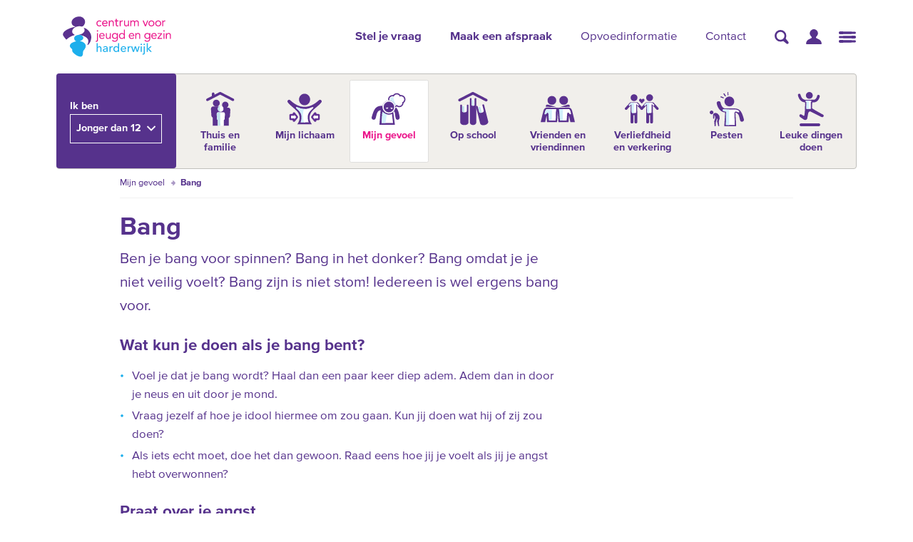

--- FILE ---
content_type: text/html; charset=utf-8
request_url: https://www.cjgharderwijk.nl/kinderen/mijn-gevoel/bang/
body_size: 7537
content:

<!DOCTYPE html>
<html lang="nl">
<head>
  <meta charset="utf-8">
  <meta http-equiv="X-UA-Compatible" content="IE=edge">

  <!-- SEO tags -->
  

  <meta name="twitter:card" content="summary_large_image">

  <meta property="og:url" content="https://www.cjgharderwijk.nl/kinderen/mijn-gevoel/bang/">
  <meta property="og:type" content="website">
  <meta property="og:title" content="Bang - CJG Harderwijk">
  <meta property="og:description" content="">
  <meta property="og:image" content="http://localhost/static/images/logo_meta_tags.f894b96f1d7a.png">
  <title>Bang - CJG Harderwijk</title>
  <link rel="icon" href="/static/images/favicon.2f5fd34324e9.ico" type="image/x-icon">
  
  <link rel="canonical" href="https://www.infovoorkinderen.nl/bang-5897/">
  <meta name="robots" content="noindex">

  
    <meta name="description" content="">
  
  <meta name="viewport" content="width=device-width, initial-scale=1">

  
  <script type="module" src="/static/js/modules/hamburger.0868605562d7.js"></script>
  
  <script type="module" async>document.documentElement.classList.add('esm')</script>
  <script type="module" src="/static/js/modules/audience.ec6c6c988bef.js"></script>


  
  <link rel="stylesheet" type="text/css" href="/static/css/cjg.865746a76cc6.css">

  
<script type="text/javascript">
    (function(i,s,o,g,r,a,m){i['GoogleAnalyticsObject']=r;i[r]=i[r]||function(){
    (i[r].q=i[r].q||[]).push(arguments)},i[r].l=1*new Date();a=s.createElement(o),
    m=s.getElementsByTagName(o)[0];a.async=1;a.src=g;m.parentNode.insertBefore(a,m)
    })(window,document,'script','https://www.google-analytics.com/analytics.js','ga');
    ga('create', 'UA-101434213-1', 'auto');
    ga('send', 'pageview');
    ga('set', 'anonymizeIp', true);
</script>




  
  <link rel="stylesheet" type="text/css" href="/static/css/audience.f3caec19867c.css">
  <link rel="stylesheet" type="text/css" href="/static/css/opvoeden.96bca9b8ee6c.css">

  
    <script src='https://js.sentry-cdn.com/95f8d87df9fc4f12a824b7138903f004.min.js' crossorigin="anonymous"></script>
  

  
</head>

<body class="">


<header class="block-header header_width">
  
    
    

    <a class="logo"
        href="/"
    ><img src="/static/images/logo_harderwijk.0b0bd646c922.svg"
          alt="Centrum voor Jeugd en Gezin Harderwijk"
    ></a>
    
    
  
  
    <nav aria-label="Hoofdmenu">
  <ul class="content-menu__menu-list">
    <li>
      <a href="/#stel-je-vraag"><strong>Stel je vraag</strong></a>
    </li>
    <li>
      <a href="/#maak-een-afspraak"><strong>Maak een afspraak</strong></a>
    </li>
    <li>
      <a href="/opvoedinformatie/">Opvoedinformatie</a>
    </li>
    <li>
      <a href="/contact/">Contact</a>
    </li>
  </ul>
  <ul class="">
    <li>
      <a aria-label="Zoeken" href="/search/">
        <svg width="20" height="20" viewBox="0 0 20 20" role="img" aria-hidden="true" focusable="false">
  <g fill="currentColor">
    <path d="M8.21 13.793a5.583 5.583 0 110-11.166 5.583 5.583 0 010 11.166zm0 2.627A8.21 8.21 0 108.21 0a8.21 8.21 0 000 16.42z"/>
    <path d="M14.926 11.28s3.58 4.598 4.237 5.255c.656.657.656 1.97 0 2.628-.657.656-1.97.656-2.628 0-.657-.657-5.254-4.237-5.254-4.237l3.645-3.645z"/>
  </g>
</svg>

      </a>
    </li>
    <li>
      <a aria-label="Klantportaal CJG Noord-Veluwe" href="https://portaal.jeugdnoordveluwe.nl/">
        <svg fill="currentColor" width="22" height="21" viewport="0 0 22 21" role="img" aria-hidden="true" focusable="false">
    <path d="M.06772407 19.7946028c.37897567-3.2379438 2.2863503-4.8181662 4.14267036-5.819724l.28212836-.1482106c.0468867-.0240031.09368884-.0476686.14038057-.0710142l.27861887-.1363757.27472912-.1295447.40208769-.1833622.75280786-.3377714.23116897-.1071182.21921868-.105794c1.24150932-.6149173 1.80975984-1.2054914.59707374-2.5284699l-.10833183-.1152094C2.77709834 5.43734626 6.67929644 0 11 0c4.3207036 0 8.1463592 5.32112341 3.8523284 9.97142596l-.1326049.14058254c-1.2777764 1.326435-.8450649 1.9413161.2827137 2.5383621l.2060283.1053172.2192186.105794.3508473.1614386.765618.3432523.2695993.1235609.2747291.1295447.2786188.1363757.2812686.1440538c1.8920612.9935385 3.8791835 2.5620166 4.2791197 5.8547183.0740178.609393-.3599897 1.1634069-.9693827 1.2374247-.0444694.0054013-.0892247.0081094-.134021.0081492H1.14022611c-.59636982-.0000462-1.07982308-.4834995-1.07982308-1.0798693 0-.0419493.0024445-.083863.00732104-.1255279z"/>
</svg>

      </a>
    </li>
    <li>
      <a aria-label="Hoofdmenu" class="hamburger" id="hamburger" href="#hoofdmenu">
        <svg fill="currentColor" width="24" height="16" viewbox="0 0 24 16" role="img" aria-hidden="true" focusable="false">
  <path d="M2 .042l20.5.427a1.532 1.532 0 010 3.062L2 3.958A1.959 1.959 0 112 .042zM2 12.042l20.5.427a1.532 1.532 0 010 3.062L2 15.958a1.959 1.959 0 110-3.916zM22 9.958L1.5 9.531a1.532 1.532 0 010-3.062L22 6.042a1.959 1.959 0 110 3.916z"/>
</svg>

      </a>
    </li>
  </ul>
</nav>

  
</header>

<main id="main">
  
  

<nav aria-label="Opvoedinformatie" id="audience" class="audience">
  <div class="audience-menu">
    <div>
      <b>Ik ben</b>
    </div>
  </div>
  <div class="deferred">
    <b>Jonger dan 12</b>
    
<ul id="doelgroep-kinderen">

    
    <li>
       <a href="/kinderen/thuis-en-familie/#opvoeden">
        
          
          <img src="/static/images/thuis-en-familie.1ac0dd0c92e9.svg" alt="">
          <span>Thuis en familie</span>
          
        
      </a>
    </li>

    
    <li>
       <a href="/kinderen/mijn-lichaam/#opvoeden">
        
          
          <img src="/static/images/mijn-lichaam.eb186590d622.svg" alt="">
          <span>Mijn lichaam</span>
          
        
      </a>
    </li>

    
    <li>
       <a href="/kinderen/mijn-gevoel/#opvoeden" aria-current="true">
        
          
          <img src="/static/images/mijn-gevoel.57aca02e393d.svg" alt="">
          <span>Mijn gevoel</span>
          
        
      </a>
    </li>

    
    <li>
       <a href="/kinderen/op-school/#opvoeden">
        
          
          <img src="/static/images/op-school.fc682b546341.svg" alt="">
          <span>Op school</span>
          
        
      </a>
    </li>

    
    <li>
       <a href="/kinderen/vrienden-en-vriendinnen/#opvoeden">
        
          
          <img src="/static/images/vrienden-en-vriendinnen.9a6871d10959.svg" alt="">
          <span>Vrienden en vriendinnen</span>
          
        
      </a>
    </li>

    
    <li>
       <a href="/kinderen/verliefdheid-en-verkering/#opvoeden">
        
          
          <img src="/static/images/verliefdheid-en-verkering.94f96d7aed1f.svg" alt="">
          <span>Verliefdheid en verkering</span>
          
        
      </a>
    </li>

    
    <li>
       <a href="/kinderen/pesten/#opvoeden">
        
          
          <img src="/static/images/pesten.26fa9dfbd643.svg" alt="">
          <span>Pesten</span>
          
        
      </a>
    </li>

    
    <li>
       <a href="/kinderen/leuke-dingen-doen/#opvoeden">
        
          
          <img src="/static/images/leuke-dingen-doen.ca752f7cf083.svg" alt="">
          <span>Leuke dingen doen</span>
          
        
      </a>
    </li>

</ul>

    <b>Tussen 12 en 18</b>
    
<ul id="doelgroep-jongeren">

    
    <li>
       <a href="/jongeren/lichaam-gevoel/#opvoeden">
        
          
          <img src="/static/images/lichaam-gevoel.56f10a57dccb.svg" alt="">
          <span>Lichaam &amp; Gevoel</span>
          
        
      </a>
    </li>

    
    <li>
       <a href="/jongeren/relaties-seks/#opvoeden">
        
          
          <img src="/static/images/relaties-seks.0c2cabb37d61.svg" alt="">
          <span>Relaties &amp; Seks</span>
          
        
      </a>
    </li>

    
    <li>
       <a href="/jongeren/internet-mobiel/#opvoeden">
        
          
          <img src="/static/images/internet-mobiel.16ad65a9cc3b.svg" alt="">
          <span>Internet &amp; Mobiel</span>
          
        
      </a>
    </li>

    
    <li>
       <a href="/jongeren/familie-vrienden/#opvoeden">
        
          
          <img src="/static/images/familie-vrienden.856ac63e2d43.svg" alt="">
          <span>Familie &amp; Vrienden</span>
          
        
      </a>
    </li>

    
    <li>
       <a href="/jongeren/pesten-geweld/#opvoeden">
        
          
          <img src="/static/images/pesten-geweld.cbda77a9a19b.svg" alt="">
          <span>Pesten &amp; Geweld</span>
          
        
      </a>
    </li>

    
    <li>
       <a href="/jongeren/roken-drank-drugs/#opvoeden">
        
          
          <img src="/static/images/roken-drank-drugs.806531d7331d.svg" alt="">
          <span>Roken, Drank &amp; Drugs</span>
          
        
      </a>
    </li>

    
    <li>
       <a href="/jongeren/school-toekomst/#opvoeden">
        
          
          <img src="/static/images/school-toekomst.bc623a197192.svg" alt="">
          <span>School &amp; Toekomst</span>
          
        
      </a>
    </li>

    
    <li>
       <a href="/jongeren/wonen-werken-geld/#opvoeden">
        
          
          <img src="/static/images/wonen-werken-geld.806cf50dc6f0.svg" alt="">
          <span>Wonen, Werken &amp; Geld</span>
          
        
      </a>
    </li>

</ul>

    <b>Ouder/Opvoeder</b>
    
<ul id="doelgroep-ouders" data-initial-audience>

    
    <li>
       <a href="/ouders/kinderwens/#opvoeden">
        
          
          <img src="/static/images/kinderwens.df604ea2fdba.svg" alt="">
          <span>Kinderwens</span>
          
        
      </a>
    </li>

    
    <li>
       <a href="/ouders/zwanger/#opvoeden">
        
          
          <img src="/static/images/zwanger.c5c334d9a4f8.svg" alt="">
          <span>Zwanger</span>
          
        
      </a>
    </li>

    
    <li>
       <a href="/ouders/baby/#opvoeden">
        
          
          <img src="/static/images/baby.0d08d3247324.svg" alt="">
          <span>Baby</span>
          
        
      </a>
    </li>

    
    <li>
       <a href="/ouders/peuter/#opvoeden">
        
          
          <img src="/static/images/peuter.a90cf2aeb94b.svg" alt="">
          <span>Peuter</span>
          
        
      </a>
    </li>

    
    <li>
       <a href="/ouders/basisschoolkind/#opvoeden">
        
          <img src="/static/images/kind.c57a8ea919dc.svg" alt="">
          <span>Kind</span>
        
      </a>
    </li>

    
    <li>
       <a href="/ouders/puber/#opvoeden">
        
          
          <img src="/static/images/puber.30cad6e56e01.svg" alt="">
          <span>Puber</span>
          
        
      </a>
    </li>

    
    <li>
       <a href="/ouders/jongvolwassene/#opvoeden">
        
          <img src="/static/images/jongere.54c8bcc0d066.svg" alt="">
          <span>Jongere</span>
        
      </a>
    </li>

    
    <li>
       <a href="/ouders/ouderschap/#opvoeden">
        
          
          <img src="/static/images/ouderschap.0f6074abea04.svg" alt="">
          <span>Ouderschap</span>
          
        
      </a>
    </li>

</ul>

  </div>
</nav>


  <section class="subheader">
    <div class="header_width">
      
    </div>
    
  
    <div class="content_width">
      


<ul class="breadcrumb">
  
    
  
    
  
    
  
    
      <li class="has_before"><a href="/kinderen/mijn-gevoel/">Mijn gevoel</a></li>
    
  
  <li class="has_before active">Bang</li>
</ul>


    </div>
  

    <div class="social_block header_width">
      <div class="share_links">
        <span class="label">Delen</span>
        <div class="links">
          
            
              <a href="https://twitter.com/intent/tweet?via=cjgharderwijk&amp;url=https://www.cjgharderwijk.nl/kinderen/mijn-gevoel/bang/"
                 class="twitter"
                 aria-label="Twitter"
                 target="_blank"
                 rel="noopener"
              ></a>
            
          
          <a href="https://www.facebook.com/sharer/sharer.php?u=https://www.cjgharderwijk.nl/kinderen/mijn-gevoel/bang/"
             class="facebook"
             aria-label="Facebook"
             target="_blank"
             rel="noopener"
          ></a>
        </div>
      </div>
    </div>
  </section>

  
  
  <section id="opvoeden" class="opvoeden">
    <div class="content_width flex">
      
        <div class="opvoeden_main two">
          <h1>Bang</h1>
          <p>Ben je bang voor spinnen? Bang in het donker? Bang omdat je je niet veilig voelt? Bang zijn is niet stom! Iedereen is wel ergens bang voor.</p>
<h2>Wat kun je doen als je bang bent?</h2>
<ul>
<li>Voel je dat je bang wordt? Haal dan een paar keer diep adem. Adem dan in door je neus en uit door je mond.</li>
<li>Vraag jezelf af hoe je idool hiermee om zou gaan. Kun jij doen wat hij of zij zou doen?</li>
<li>Als iets echt moet, doe het dan gewoon. Raad eens hoe jij je voelt als jij je angst hebt overwonnen?</li>
</ul>
<h2>Praat over je angst</h2>
<p>Als jij je bang voelt, kun je daarover praten met bijvoorbeeld je ouders, ooms of tantes en vrienden en vriendinnen. Je kunt hun ook vragen of ze tips hebben, wie weet hebben ze hele goede idee&euml;n. Je kunt ook gratis bellen (0800-0432) en chatten met de <a href="http://www.kindertelefoon.nl/chat" title="Chat - Kindertelefoon.nl">Kindertelefoon</a>.</p>
<h2>Kijk ook eens bij:</h2>
<ul>
<li><a href="/kinderen/mijn-gevoel/verlegen/">Verlegen! Wat kan ik doen?</a></li>
<li><a href="/kinderen/vrienden-en-vriendinnen/vrienden-maken/">Hoe maak ik vrienden?</a></li>
<li><a href="/kinderen/vrienden-en-vriendinnen/ruzie-met-een-vriendin/">Ruzie met een vriend of vriendin?</a></li>
<li><a href="/kinderen/pesten/stop-het-pesten/">Stop het pesten!</a></li>
<li><a href="/kinderen/mijn-lichaam/kindermishandeling/">Wat is kindermishandeling?</a></li>
</ul>

          
            
              
              
                <div class="related_for_other_audience">
    <span class="bold">Ook interessant</span>
    
        


  

  <div class="related_menu">
    <span class="label bold">Info voor ouders</span>
    
      <span class="sublabel bold">Peuter</span>
      <ul data-page-tags="Basisschoolkind 7 t/m 9, Basisschoolkind 10 t/m 12, Angst">
        
        
          <li><a href="/ouders/peuter/ontwikkeling/sociaal-emotionele-ontwikkeling/bang/">Bang</a></li>
        
      </ul>
    
      <span class="sublabel bold">Basisschoolkind</span>
      <ul data-page-tags="Basisschoolkind 7 t/m 9, Basisschoolkind 10 t/m 12, Angst">
        
        
          <li><a href="/ouders/basisschoolkind/ontwikkeling/sociaal-emotionele-ontwikkeling/bang/">Bang</a></li>
        
      </ul>
    
      <span class="sublabel bold">Puber</span>
      <ul data-page-tags="Basisschoolkind 7 t/m 9, Basisschoolkind 10 t/m 12, Angst">
        
        
          <li><a href="/ouders/puber/ontwikkeling/sociaal-emotionele-ontwikkeling/bang/">Bang</a></li>
        
      </ul>
    
      <span class="sublabel bold">Zwanger</span>
      <ul data-page-tags="Basisschoolkind 7 t/m 9, Basisschoolkind 10 t/m 12, Angst">
        
        
          <li><a href="/ouders/zwanger/tijdens-de-zwangerschap/lichamelijke-veranderingen-en-klachten/angst-voor-de-bevalling/">Angst voor de bevalling</a></li>
        
      </ul>
    
      <span class="sublabel bold">Baby</span>
      <ul data-page-tags="Basisschoolkind 7 t/m 9, Basisschoolkind 10 t/m 12, Angst">
        
        
          <li><a href="/ouders/baby/ontwikkeling/sociaal-emotionele-en-verstandelijke-ontwikkeling/eenkennigheid/">Eenkennigheid</a></li>
        
      </ul>
    
  </div>


        


  

  <div class="related_menu">
    <span class="label bold">Info voor jongeren</span>
    
      <span class="sublabel bold">Lichaam &amp; Gevoel</span>
      <ul data-page-tags="Basisschoolkind 7 t/m 9, Basisschoolkind 10 t/m 12, Angst">
        
        
          <li><a href="/jongeren/lichaam-gevoel/mijn-gevoel/angst/">Angst</a></li>
        
          <li><a href="/jongeren/lichaam-gevoel/psychische-klachten-en-aandoeningen/trauma/">Trauma</a></li>
        
      </ul>
    
  </div>


    
</div>

              
            
          

          

<div class="trustedsource kinderen">
  <div class="source">
    <div class="source_text">
      <span class="label bold">Betrouwbare bron</span>
      
        <span class="text">Opvoedinformatie Nederland zorgt er met kinderen en deskundigen voor dat deze informatie betrouwbaar en actueel blijft.</span>
      
    </div>
  </div>
  <div class="share_links">
    <span class="label bold">Delen</span>
    <div class="links">
      
        
          <a
            href="https://twitter.com/intent/tweet?via=cjgharderwijk&amp;url=https://www.cjgharderwijk.nl/kinderen/mijn-gevoel/bang/"
            class="twitter"
            aria-label="Twitter"
            target="_blank"
            rel="noopener"
          ></a>
        
      
      <a href="https://www.facebook.com/sharer/sharer.php?u=https://www.cjgharderwijk.nl/kinderen/mijn-gevoel/bang/"
        class="facebook"
        aria-label="Facebook"
        target="_blank"
        rel="noopener"></a>
    </div>
  </div>
</div>

        </div>
      
      <div class="opvoeden_side one">
        
          





        

        
        

        
          
            
          

          
            
              
              
                <div class="related_for_other_audience">
    <span class="bold">Ook interessant</span>
    
        


  

  <div class="related_menu">
    <span class="label bold">Info voor ouders</span>
    
      <span class="sublabel bold">Peuter</span>
      <ul data-page-tags="Basisschoolkind 7 t/m 9, Basisschoolkind 10 t/m 12, Angst">
        
        
          <li><a href="/ouders/peuter/ontwikkeling/sociaal-emotionele-ontwikkeling/bang/">Bang</a></li>
        
      </ul>
    
      <span class="sublabel bold">Basisschoolkind</span>
      <ul data-page-tags="Basisschoolkind 7 t/m 9, Basisschoolkind 10 t/m 12, Angst">
        
        
          <li><a href="/ouders/basisschoolkind/ontwikkeling/sociaal-emotionele-ontwikkeling/bang/">Bang</a></li>
        
      </ul>
    
      <span class="sublabel bold">Puber</span>
      <ul data-page-tags="Basisschoolkind 7 t/m 9, Basisschoolkind 10 t/m 12, Angst">
        
        
          <li><a href="/ouders/puber/ontwikkeling/sociaal-emotionele-ontwikkeling/bang/">Bang</a></li>
        
      </ul>
    
      <span class="sublabel bold">Zwanger</span>
      <ul data-page-tags="Basisschoolkind 7 t/m 9, Basisschoolkind 10 t/m 12, Angst">
        
        
          <li><a href="/ouders/zwanger/tijdens-de-zwangerschap/lichamelijke-veranderingen-en-klachten/angst-voor-de-bevalling/">Angst voor de bevalling</a></li>
        
      </ul>
    
      <span class="sublabel bold">Baby</span>
      <ul data-page-tags="Basisschoolkind 7 t/m 9, Basisschoolkind 10 t/m 12, Angst">
        
        
          <li><a href="/ouders/baby/ontwikkeling/sociaal-emotionele-en-verstandelijke-ontwikkeling/eenkennigheid/">Eenkennigheid</a></li>
        
      </ul>
    
  </div>


        


  

  <div class="related_menu">
    <span class="label bold">Info voor jongeren</span>
    
      <span class="sublabel bold">Lichaam &amp; Gevoel</span>
      <ul data-page-tags="Basisschoolkind 7 t/m 9, Basisschoolkind 10 t/m 12, Angst">
        
        
          <li><a href="/jongeren/lichaam-gevoel/mijn-gevoel/angst/">Angst</a></li>
        
          <li><a href="/jongeren/lichaam-gevoel/psychische-klachten-en-aandoeningen/trauma/">Trauma</a></li>
        
      </ul>
    
  </div>


    
</div>

              
            
          
        
      </div>
    </div>
  </section>

  
  

  
  



  

  <div class="content_width content-footer">
    <h2 class="see-other-heading">Niet gevonden wat je zocht?</h2>
    <div class="flex toptaken-footer">
      <div class="two chat-ankeiler">
        



<div class="chat-wrapper">
    <div class="chat">
      
      
      <div class="chat-person">
        
        <div class="image" style="background-image: url(/media/images/CJG_Petra_Timmer-2844_FotostudioWi.2e16d0ba.fill-224x224.jpg)"></div>
        <div class="name">Petra Timmer</div>
      </div>

      <div class="chat-body">
        
          <span class="chat-status chat-offline">Offline</span>
        
        <h3>Wij helpen je verder als je vragen hebt over opvoeden, opgroeien en gezondheid.</h3>
        
          <p>De chat is nu offline. De chat is open op</p>
          <ul>
            <li>maandag van 09.00 tot 11.00 uur</li>
            <li>dinsdag van 19.00 tot 21.00 uur</li>
            <li>woensdag van 14.00 tot 16.00 uur</li>
            <li>donderdag van 19.00 tot 21.00 uur</li>
          </ul>
        

        
      </div>
    </div>
    
<div class="chat-alternative">
  <h3>Of stel je vraag via</h3>
  <ul>
    
      <li>
        <span>Mijn jeugddossier</span>
        <b><a href="https://portaal.jeugdnoordveluwe.nl/" target="_blank" rel="noopener">direct&nbsp;inloggen</a></b>
      </li>
      <li>
        <span>Telefoon</span>
        <span>
          <b><a href="tel:0341 - 799 904">0341 - 799 904</a></b>
          
            <small>(9:00 –‍ 12:00)</small>
          
        </span>
      </li>
      <li>
        <span>E-mail</span>
        <b><a href="mailto:info@cjgharderwijk.nl">info@cjgharderwijk.nl</a></b>
      </li>
    
  </ul>
  <p><small>We bellen of mailen je <strong>binnen één werkdag</strong> terug</small></p>
</div>

  </div>

      </div>
      <div class="one toptaken-footer-location">
        <h3><span>Liever een afspraak</span> <span>op locatie?</span></h3>
        <div class="cta_phone">
          <a class="button_cta_phone" href="tel:0341 - 799 904">
            <span>0341 - 799 904</span>
          </a>
        </div>
      </div>
    </div>

    <div class="toptaken-footer-search">
      <div class="search-wrapper">
  <div class="search-body">
    <p><b>Liever eerst zelf aan de slag met je vraag?</b></p>
    <p><small>Zoek 24/7 in onze website</small></p>
  </div>
  <form action="/search/" method="get" class="search-input">
    <label for="toptakenSearch" class="hidden">Zoeken</label>
    <input type="search" name="query" placeholder="Zoeken" id="toptakenSearch">
    <button type="submit" aria-label="Zoeken"></button>
  </form>
</div>

    </div>
  </div>



  <div class="footercontact">
    <span class="default_text">
        <span class="has_before">Heb je een vraag?</span>
        <span>
          Bel ons op
          <a class="phonenumber" href="tel:0341 - 799 904">0341 - 799 904</a>
          of
        </span>
        <a class="has_before" href="/contact/">neem online contact op</a>
    </span>
</div>



</main>

  <div id="hoofdmenu" class="hamburger-overlay">
  <div class="hamburger-overlay-sidebar">
    <div class="body">
      
        <form action="/search/" class="search">
          <span class="hidden" id="search-accname">Zoeken</span>
          <input aria-labelledby="search-accname" name="query" placeholder="Ik heb een vraag over">
          <span class="submit">
            <button aria-labelledby="search-accname" type="submit">
              <svg width="20" height="20" viewBox="0 0 20 20" role="img" aria-hidden="true" focusable="false">
  <g fill="currentColor">
    <path d="M8.21 13.793a5.583 5.583 0 110-11.166 5.583 5.583 0 010 11.166zm0 2.627A8.21 8.21 0 108.21 0a8.21 8.21 0 000 16.42z"/>
    <path d="M14.926 11.28s3.58 4.598 4.237 5.255c.656.657.656 1.97 0 2.628-.657.656-1.97.656-2.628 0-.657-.657-5.254-4.237-5.254-4.237l3.645-3.645z"/>
  </g>
</svg>

            </button>
          </span>
        </form>
        <ul class="primary">
          <li>
            <a href="/#stel-je-vraag"><strong>Stel je vraag</strong></a>
          </li>
          <li>
            <a href="/#maak-een-afspraak"><strong>Maak een afspraak</strong></a>
          </li>
          <li>
            <a href="/opvoedinformatie/">Opvoedinformatie</a>
          </li>
          <li>
            <a href="/contact/">Contact</a>
          </li>
        </ul>
        <ul class="secondary">
          <li>
            <a href="/wie-we-zijn/">Wie we zijn</a>
          </li>
          <li>
            <a href="/wat-we-doen/">Wat we doen</a>
          </li>
          <li>
            <a href="/cursussen/">Cursussen</a>
          </li>
          <li>
            <a href="/actueel/">Nieuws</a>
          </li>
          <li>
            <a href="/ik-heb-een-vraag/">Veelgestelde vragen</a>
          </li>
          <li>
            <a href="/vacatures/">Vacatures</a>
          </li>
        </ul>
      
    </div>

    
      <!-- FIXME: used in hamburger, share with global page footer -->
<footer>
  <div class="contact">
    <p>Heb je een vraag?</p>
    <p>
      <b>Bel ons op
        <a href="tel:0341 - 799 904">0341 - 799 904</a>
        of<br>
        <a class="cta" href="/contact/">neem online contact op</a></b>
    </p>
  </div>
  <ul>
    <li>
      <a href="/colofon/">Colofon</a>
    </li>
    <li>
      <a href="/proclaimer/">Proclaimer</a>
    </li>
    <li>
      <a href="/privacy-verklaring/">Privacy verklaring</a>
    </li>
  </ul>
</footer>

    

    <div class="close">
      <a href="#">
        Sluiten
        <svg aria-hidden="true" width="22px" height="22px" viewBox="0 0 23 23">
          <g fill="currentColor">
            <path d="M22.1812236,1.05624874 C22.7645737,1.63959882 22.7645737,2.58539616 22.1812236,3.16874623 L13.731,11.618 L22.1812236,20.0687261 C22.7645737,20.6520762 22.7645737,21.5978736 22.1812236,22.1812236 C21.5978736,22.7645737 20.6520762,22.7645737 20.0687261,22.1812236 L11.618,13.731 L3.16874623,22.1812236 C2.58539616,22.7645737 1.63959882,22.7645737 1.05624874,22.1812236 C0.472898671,21.5978736 0.472898671,20.6520762 1.05624874,20.0687261 L9.506,11.618 L1.05624874,3.16874623 C0.472898671,2.58539616 0.472898671,1.63959882 1.05624874,1.05624874 C1.63959882,0.472898671 2.58539616,0.472898671 3.16874623,1.05624874 L11.618,9.506 L20.0687261,1.05624874 C20.6520762,0.472898671 21.5978736,0.472898671 22.1812236,1.05624874 Z"/>
          </g>
        </svg>
      </a>
    </div>
  </div>
</div>



  <footer>
  <div class="header_width">
    <ul class="footer__menu-list footer_links">
      <li>
        <a href="/colofon/">Colofon</a>
      </li>
      <li>
        <a href="/proclaimer/">Proclaimer</a>
      </li>
      <li>
        <a href="/privacy-verklaring/">Privacy verklaring</a>
      </li>
    </ul>
  </div>
</footer>




<script type="text/javascript" src="/static/js/cjg.99da2fe1c2d7.js"></script>


  


  <script>
    Sentry.onLoad(function() {
      Sentry.init({
        environment: 'live',
        ignoreErrors: [
          // Filter out client-side errors that tell us nothing
          "Event `ErrorEvent` captured as exception with message `Script error.`"
        ],
      });
    });
  </script>

</body>
</html>


--- FILE ---
content_type: text/css; charset=utf-8
request_url: https://www.cjgharderwijk.nl/static/css/opvoeden.96bca9b8ee6c.css
body_size: 3940
content:
:root {
  --light_grey: #f1efeb;
  --dark_grey: #5f5f5f;
  --text_black: #3f3f3f;
  --border_grey: #c0bfbc;
  --side_category_grey: #969595;
  --active_menu_border_grey: #dfdedd;
  --block_border_top_grey: #e3e3e3;
  --trusted_source_grey: #d9d8d5;
  --menu_border_grey: #f1f1f1;
  --button_grey: #dedcd9;
  --text_grey: #888785;
  --mean_grey: #b5af9e;
  --tweet_grey: #808080;
  --purple: #56328c;
  --button_pink: #eb168b;
  --link_pink: #f49ecf;
  --arrow_pink: #ee5ea1;
  --over_purple_pink: #fe69bc;
  --checkbox_purple: #d6cce3;
  --link_blue: #1dafec;
  --status-online: #28ce13;

  --extra_bold: 800;
  --bold: 700;
  --semi_bold: 600;
  --regular: 400;

  --desktop_width: 75rem;
  --mobile_width: 23.4375rem;
  --mobile_max_width: 20.9375rem;
}

@media (max-width: 920px) {
  .subheader .header_width {
    display: flex;
    flex-direction: column;
  }
}

.subheader .header_width .header_image {
  border-top-left-radius: 0;
  border-top-right-radius: 0;
  overflow: hidden;
  position: relative;
}

@media (max-width: 920px) {
  .subheader .header_width .header_image {
    order: 3;
  }
}

.subheader .header_width .header_image img {
  height: auto;
  min-width: 100%;
  width: 100%;
}

@media (max-width: 920px) {
  .subheader .header_width .header_image img {
    display: none;
  }

  .subheader .header_width .header_image img.image_mobile {
    bottom: 0;
    display: block;
    height: auto;
    left: 0;
    right: 0;
    width: 100%;
  }
}

.header_image {
  background-repeat: no-repeat;
  background-size: cover;
  background-position: center;
  border-radius: 0.3125rem;
  height: 15.625rem;
  width: 100%;
}

.breadcrumb {
  border-bottom: 0.0625rem solid #f1f1f1;
  display: flex;
  justify-content: flex-start;
  list-style: none;
  margin-bottom: 0.8125rem;
  margin-top: 0;
  padding: 0.9375rem 0;
}

@media (max-width: 920px) {
  .breadcrumb {
    display: none;
  }
}

.breadcrumb > * {
  font-size: 1rem;
  line-height: 1.25rem;
}

.breadcrumb > *:before {
  background-image: url("data:image/svg+xml;charset=utf-8,%3Csvg xmlns='http://www.w3.org/2000/svg' width='8' height='10' opacity='.5' fill='%2356328C'%3E %3Cpath fill-rule='evenodd' d='M8 4.4A23.79 23.79 0 003.79.02a1.02 1.02 0 00-.42 0c-.15.17-.17 0-.42.4V2.8c-.97.06-2.32.47-2.53.8C.18 3.64 0 4 0 4.8c0 .39.18.75.42.8.21.32 1.56.73 2.53.8v2.38c.25.42.27.23.42.4.18.03.39.02.42 0A23.8 23.8 0 008 4.8c-.04.06 0-.07 0-.4z'/%3E %3C/svg%3E");
  background-size: 0.5rem auto;
  height: 1rem;
  width: 1rem;
  margin: 0 0.375rem;
}

.breadcrumb > *:first-child:before {
  display: none;
}

.breadcrumb > *.active {
  font-weight: bold;
}

.breadcrumb > *.active:first-child {
  font-weight: normal;
}

.breadcrumb > * a {
  color: #56328c;
  display: block;
  overflow: hidden;
  text-overflow: ellipsis;
  max-width: 14.375rem;
  white-space: nowrap;
  min-width: 0;
}

.related_menu,
.children_menu {
  border: 0.0625rem solid #f1f1f1;
  border-radius: 0.3125rem;
  font-size: 1.125rem;
  padding: 1.875rem;
  margin-bottom: 0.9375rem;
}

.related_menu .label,
.children_menu .label {
  color: #888785;
  font-size: 1.125rem;
  display: block;
  margin-bottom: 0.625rem;
}

.related_menu ul,
.children_menu ul {
  list-style: none;
  padding-left: 0;
  margin-top: 0;
}

.related_menu ul:last-child,
.children_menu ul:last-child {
  margin-bottom: 0;
}

.related_menu ul li:before,
.children_menu ul li:before {
  align-self: flex-start;
  background: url("/static/images/arrow_triangle.2cdc70706cc3.svg") no-repeat left center;
  background-size: auto 0.6875rem;
  height: 1.5em;
  width: 1em;
  flex-shrink: 0;
}

.related_menu ul li a[title],
.children_menu ul li a[title] {
  display: flex;
  align-items: center;
}

.related_menu ul li a[title]:before,
.children_menu ul li a[title]:before {
  content: '';
  display: inline-block;
  width: 1.5em;
  height: 1.5em;
  background-size: cover;
  margin-right: 0.5em;
}

.related_menu a,
.children_menu a {
  color: #56328c;
  display: block;
  margin-bottom: 0.625rem;
}

.related_menu a:hover,
.children_menu a:hover {
  color: #eb168b;
}

.opvoeden_side > .related_menu .sublabel {
  font-size: 1rem;
  margin-top: 1em;
  display: block;
  margin-bottom: 0.3125rem;
}

.opvoeden_side > .related_menu .sublabel ~ ul a {
  margin-bottom: 0;
  color: #1dafec;
}

.opvoeden_side > .related_menu li {
  display: inline;
  line-height: 1.625rem;
}

.opvoeden_side > .related_menu li:not(:last-of-type):after {
  content: ',';
  color: #1dafec;
}

.opvoeden_side > .related_menu li a {
  display: inline;
}

.opvoeden_side > .related_menu li a:hover {
  -webkit-text-decoration: underline;
  text-decoration: underline;
}

.related_for_other_audience,
.opvoeden .opvoeden_main .related_for_other_audience {
  display: flex;
  justify-content: space-between;
  flex-wrap: wrap;
  margin-top: 2em;
}

.related_for_other_audience > span,
.opvoeden .opvoeden_main .related_for_other_audience > span {
  color: #888785;
  display: block;
  margin-bottom: 1.25rem;
  width: 100%;
}

@media (max-width: 920px) {
  .related_for_other_audience > span,
  .opvoeden .opvoeden_main .related_for_other_audience > span {
    font-size: 1.125rem;
  }
}

.related_for_other_audience .related_menu,
.opvoeden .opvoeden_main .related_for_other_audience .related_menu {
  background-color: #f1efeb;
  box-sizing: border-box;
}

@media (min-width: 1400px), (min-width: 921px) and (max-width: 1399px) {
  .related_for_other_audience .related_menu,
  .opvoeden .opvoeden_main .related_for_other_audience .related_menu {
    flex-basis: calc(50% - 0.625rem);
    flex-shrink: 0;
  }
}

@media (max-width: 920px) {
  .related_for_other_audience .related_menu,
  .opvoeden .opvoeden_main .related_for_other_audience .related_menu {
    flex-basis: 100%;
  }
}

.related_for_other_audience .related_menu .label,
.opvoeden .opvoeden_main .related_for_other_audience .related_menu .label {
  color: #56328c;
  font-size: 1.75rem;
}

@media (max-width: 920px) {
  .related_for_other_audience .related_menu .label,
  .opvoeden .opvoeden_main .related_for_other_audience .related_menu .label {
    font-size: 1.125rem;
  }
}

.related_for_other_audience .related_menu .sublabel,
.opvoeden .opvoeden_main .related_for_other_audience .related_menu .sublabel {
  color: #eb168b;
  display: block;
  font-size: 1rem;
}

.related_for_other_audience .related_menu ul,
.opvoeden .opvoeden_main .related_for_other_audience .related_menu ul {
  margin-bottom: 0.5em;
}

.related_for_other_audience .related_menu li,
.opvoeden .opvoeden_main .related_for_other_audience .related_menu li {
  margin-left: 1em;
  margin-bottom: 0;
  display: flex;
  padding-left: 0;
}

.related_for_other_audience .related_menu li:before,
.opvoeden .opvoeden_main .related_for_other_audience .related_menu li:before {
  content: '';
  margin-right: 0;
  left: -1em;
}

.related_for_other_audience .related_menu li a,
.opvoeden .opvoeden_main .related_for_other_audience .related_menu li a {
  text-indent: 0;
  color: #56328c;
  margin-bottom: 0;
}

@media (max-width: 920px) {
  .opvoeden .opvoeden_main .related_for_other_audience {
    display: none;
  }
}

@media (min-width: 1400px), (min-width: 921px) and (max-width: 1399px) {
  .related_for_other_audience {
    display: none;
  }
}

.flex {
  flex-flow: row wrap;
}

.flex .one {
  /*flex-basis: 31%;*/
  /*max-width: 31%;*/
  flex-basis: 21.25rem;
  max-width: 21.25rem;
}

.flex .two {
  flex-basis: 48.75rem;
  max-width: 48.75rem;
  /*flex-basis: 65%; // twice the width of .one + 3% margin */
  /*max-width: 65%; // does this break something? */
}

.flex .one,
.flex .two {
  display: block;
  padding: 0;
}

@media (max-width: 920px) {
  .flex .one,
  .flex .two {
    flex-basis: 100%;
    max-width: 100%;
  }
}

@media (max-width: 920px) {
  .opvoeden {
    margin-top: 1em;
  }
}

.opvoeden .video_wrapper {
  position: relative;
  padding-bottom: 56.25%; /* 16:9 */
  padding-top: 1.5625rem;
  height: 0;
  margin-top: 1em;
  margin-bottom: 1em;
}

.opvoeden .video_wrapper iframe {
  position: absolute;
  top: 0;
  left: 0;
  width: 100%;
  height: 100%;
  border: none;
}

.opvoeden > .content_width.flex {
  justify-content: space-between;
}

@media (max-width: 920px) {
  .opvoeden > .content_width.flex {
    max-width: 20.9375rem;
    padding-right: 0;
    padding-left: 0;
  }
}

.opvoeden > .content_width.flex > * {
  margin-right: 0;
}

.opvoeden .opvoeden_main {
  line-height: 1.6;
  margin-bottom: 3.75rem;
}

.opvoeden .opvoeden_main p:empty,
.opvoeden .opvoeden_main h1,
.opvoeden .opvoeden_main h2 {
  font-weight: bold;
  margin: 0;
}

.opvoeden .opvoeden_main p {
  margin: 0;
  line-height: 2rem;
}

@media (max-width: 920px) {
  .opvoeden .opvoeden_main p {
    line-height: 1.3125rem;
  }
}

.opvoeden .opvoeden_main p:first-of-type {
  font-size: 1.625rem;
  line-height: 2.625rem;
  margin-top: 0;
  margin-bottom: 1.3em;
}

@media (max-width: 920px) {
  .opvoeden .opvoeden_main p:first-of-type {
    font-size: 1.0625rem;
    line-height: 1.625rem;
  }
}

.opvoeden .opvoeden_main h1 {
  font-size: 2.8125rem;
  line-height: 3.6875rem;
  margin-bottom: 0.3125rem;
}

@media (max-width: 920px) {
  .opvoeden .opvoeden_main h1 {
    font-size: 1.5rem;
    line-height: 1.8125rem;
    margin-bottom: 0;
  }
}

.opvoeden .opvoeden_main h2 {
  display: block;
  font-size: 1.75rem;
  line-height: 2rem;
  margin-top: 1.2em;
  margin-bottom: 0.45em;
}

@media (max-width: 920px) {
  .opvoeden .opvoeden_main h2 {
    font-size: 1.125rem;
    line-height: 1.625rem;
  }
}

.opvoeden .opvoeden_main ul {
  counter-reset: cjg-circle;
  list-style-type: none;
}

.opvoeden .opvoeden_main ul li {
  margin-bottom: 0.25em;
  position: relative;
}

.opvoeden .opvoeden_main ul li:before {
  color: #1dafec;
  content: counter(cjg-circle, disc);
  counter-increment: cjg-circle;
  position: absolute;
  top: -0.0625rem;
  left: -1em;
}

.opvoeden .opvoeden_main .trustedsource {
  display: flex;
  font-size: 1rem;
  line-height: 1.375rem;
  margin-top: 1.5625rem;
}

@media (max-width: 920px) {
  .opvoeden .opvoeden_main .trustedsource {
    flex-direction: column;
  }
}

.opvoeden .opvoeden_main .trustedsource .label {
  color: #56328c;
  display: block;
}

.opvoeden .opvoeden_main .trustedsource .source {
  display: flex;
  align-items: center;
  border: 0.0625rem solid #d9d8d5;
  padding: 0.875rem;
  box-sizing: border-box;
  border-radius: 0.3125rem;
  border-top-right-radius: 0;
  border-bottom-right-radius: 0;
  border-right: none;
  width: 100%;
}

@media (max-width: 920px) {
  .opvoeden .opvoeden_main .trustedsource .source {
    border-right: 0.0625rem solid #d9d8d5;
    border-bottom: none;
    border-top-right-radius: 0.3125rem;
    border-bottom-left-radius: 0;
  }
}

.opvoeden .opvoeden_main .trustedsource .source:before {
  content: '';
  height: 3.125rem;
  width: 3.125rem;
  background-size: cover;
  margin-right: 1em;
  flex-shrink: 0;
}

.opvoeden .opvoeden_main .trustedsource.kinderen .source::before {
  background-image: url("../images/keurmerk-kindercontent.f451ae5a3fc5.png");
}

.opvoeden .opvoeden_main .trustedsource.jongeren .source::before {
  background-image: url("../images/keurmerk-jongerencontent.e7c237a07fa8.png");
}

.opvoeden .opvoeden_main .trustedsource.ouders .source::before {
  background-image: url("../images/keurmerk-opvoedencontent.bc458bd3ceb5.png");
}

.opvoeden .opvoeden_main .trustedsource .share_links {
  background-color: #f1efeb;
  border-top-left-radius: 0;
  border-bottom-left-radius: 0;
}

.opvoeden .opvoeden_main figure.so {
  border: 0.0625rem #ddd solid;
  margin: 0 0 0.9375rem 0;
  padding: 0.3125rem;
  display: inline-block;
}

.opvoeden .opvoeden_main figure.so header {
  margin: 0.3125rem 0.1875rem 0.625rem;
}

.opvoeden .opvoeden_main figure.so header h1 {
  font-size: 1.75rem;
  line-height: 2rem;
  margin: 0 0 0.1875rem;
}

.opvoeden .opvoeden_main figure.so header span {
  font-size: small;
}

.opvoeden .opvoeden_main figure.so header span a {
  color: #888;
}

.opvoeden .opvoeden_main figure.so img {
  max-width: 100%;
  height: auto;
}

.opvoeden .opvoeden_main figure.so figcaption {
  font: italic smaller sans-serif;
  padding: 0.3125rem 0.1875rem 0;
}

.opvoeden .opvoeden_main figure.so div {
  position: relative;
  display: block;
  height: 0;
  padding: 0 0 56.25% 0;
  overflow: hidden;
}

.opvoeden .opvoeden_main figure.so div iframe {
  position: absolute;
  top: 0;
  bottom: 0;
  left: 0;
  width: 100%;
  height: 100%;
  border: 0;
}

.opvoeden_side {
  max-width: 21.25rem;
}

.opvoeden_side .side_header {
  display: none;
}

.opvoeden_side .side_header:first-child {
  border-radius: 0.3125rem;
  display: block;
  height: 12.5rem;
  margin-bottom: 1.25rem;
  margin-top: 0.625rem;
  width: 100%;
}

@media (max-width: 920px) {
  .opvoeden_side .side_header:first-child {
    display: none;
  }
}

.opvoeden_side ul {
  margin-bottom: 0;
}

.region_specific {
  background-color: #f1efeb;
  padding-bottom: 5.625rem;
  padding-top: 1.875rem;
}

.region_specific .header {
  align-items: center;
  justify-content: space-between;
}

.region_specific .header .two {
  margin-bottom: 0;
}

.region_specific .header .two .button {
  font-weight: bold;
  font-size: 1.0625rem;
  line-height: 2rem;
  padding: 0.625rem 0.9375rem;
}

@media (max-width: 920px) {
  .region_specific .header .two .button {
    display: none;
  }
}

.region_specific .header .one {
  margin-bottom: 0;
}

.region_specific .header .region_header--logo {
  background-color: white;
  border-radius: 0.1875rem;
  display: flex;
  justify-content: center;
  padding: 0.8125rem;
}

@media (max-width: 920px) {
  .region_specific .header .region_header--logo {
    box-sizing: border-box;
    margin: 0 auto;
    max-width: 20.9375rem;
  }
}

.region_specific .header .region_header--logo:before {
  background-image: url("/static/images/cjg_region.b2901c5aaa4b.svg");
  background-position: center;
  background-repeat: no-repeat;
  content: '';
  margin-right: 1.25rem;
  width: 2.8125rem;
}

.region_specific .header .region_header--logo .region_header--text > * {
  display: block;
  font-size: 1rem;
}

.region_specific .header .region_header--logo .region_header--text > *.bold {
  line-height: 2rem;
}

.region_specific .header .region_header--logo .region_header--text > *.regular,
.region_specific
  .header
  .region_header--logo
  .region_header--text
  > *.site_name {
  line-height: 1.375rem;
}

.region_specific .header .region_header--logo .site_name {
  color: #eb168b;
}

@media (max-width: 920px) {
  .region_specific .content_width {
    max-width: 20.9375rem;
  }
  .region_specific .content_width.flex {
    padding-right: 0;
    padding-left: 0;
  }
}

.region_specific .content_width .one .flex {
  padding: 0;
}

.region_specific .content_width .one .flex > * {
  width: 100%;
}

.region_specific .content_width .one .content_wrapper > div {
  position: relative;
}

.region_specific .two {
  line-height: 2rem;
}

.region_specific .two p {
  margin: 0;
}

.region_specific .block-two_columns .content_width {
  justify-content: space-between;
}

.region_specific .block-two_columns .content_width .content_width {
  padding: 0;
}

.region_specific .block-two_columns .content_width h1 {
  display: none;
}

.also_interesting {
  border-top: 0.0625rem solid rgba(0, 0, 0, 0.15);
  padding-top: 2.8125rem;
}

.also_interesting > .content_width > .label {
  font-weight: bold;
  font-size: 1.875rem;
}

@media (max-width: 920px) {
  .also_interesting > .content_width > .label {
    font-size: 1.3125rem;
  }
}

.also_interesting .flex {
  padding-left: 0;
  padding-right: 0;
}

.also_interesting .two,
.also_interesting .one {
  padding: 1.5625rem;
}

@media (min-width: 1400px) {
  .also_interesting .one {
    flex-basis: 32%;
    max-width: 32%;
  }
}

.also_interesting .one.layout--list {
  height: auto;
}

.also_interesting .one.layout--list ul {
  max-height: 7.2em;
  overflow: hidden;
  padding-bottom: 3em;
}

.also_interesting .one.layout--list ul.no_overview_link {
  max-height: 9.5em;
  padding-bottom: 0;
}

.layout--extract .title {
  font-weight: bold;
  font-size: 1.5rem;
}

.subheader .header_width.social_block.social_block {
  display: none;
}


--- FILE ---
content_type: image/svg+xml
request_url: https://www.cjgharderwijk.nl/static/images/kinderwens.df604ea2fdba.svg
body_size: 1510
content:
<svg xmlns="http://www.w3.org/2000/svg" xmlns:xlink="http://www.w3.org/1999/xlink" viewBox="0 0 65 65">
  <defs>
    <ellipse id="a" cx="21.5" cy="18" rx="21.5" ry="18"/>
    <ellipse id="c" cx="17.5694444" cy="42.5" rx="6.56944444" ry="5.5"/>
    <ellipse id="d" cx="5.06944444" cy="47.244186" rx="5.06944444" ry="4.24418605"/>
    <path id="e" d="M.00001126.05167095H10.7469265V10.7711954H.00001126V.05167095z"/>
  </defs>
  <g fill="none" fill-rule="evenodd">
    <g transform="translate(18 7)">
      <mask id="b" fill="#fff">
        <use xlink:href="#a"/>
      </mask>
      <use fill="#FFF" xlink:href="#a"/>
      <ellipse cx="21.5" cy="18" stroke="#5B328F" stroke-width="3" rx="23" ry="19.5"/>
      <path fill="#C1E3EC" d="M18.5277778 33c.1647086 0-2.7070153-5.8202983-2.7070153-13s2.7070153-12.35699013 2.7070153-13C9.95202291 7 3 12.8202983 3 20s6.95202291 13 15.5277778 13z" mask="url(#b)"/>
    </g>
    <g transform="translate(5 7)">
      <use fill="#FFF" xlink:href="#c"/>
      <ellipse cx="17.5694444" cy="42.5" stroke="#5B328F" stroke-width="3" rx="5.06944444" ry="4"/>
    </g>
    <g transform="translate(5 7)">
      <use fill="#FFF" xlink:href="#d"/>
      <ellipse cx="5.06944444" cy="47.244186" stroke="#5B328F" stroke-width="3" rx="3.56944444" ry="2.74418605"/>
    </g>
    <path fill="#5B328F" d="M37.42533505 27.8449936l.65670105.4315552 1.3253221.8705013c.1098583.0723008.228415.1264139.35.1715939.7379511.2702442 1.6517397.0525707 2.2448454-.5389461l1.7542526-1.7489717c.592268-.591581.8097294-1.5021851.5388531-2.2377249-.0446521-.1212082-.0996134-.2395244-.1720361-.349036l-.8727448-1.3225578-.432732-.65578411c1.1913015-1.81330334 1.9373067-3.70327763 2.139433-5.512982.0936855-.89749358-.5601804-1.70302057-1.4585052-1.79723651-.9005799-.09421593-1.7088917.55649101-1.8026417 1.45616967-.1728093 1.78123393-1.4248067 4.33354756-3.6198454 6.50475575-2.17377576 2.1872108-4.7349871 3.4381748-6.5228737 3.6075836-.90064433.0956298-1.55521907.9012211-1.45779639 1.800964.0929768.8974936.90128866 1.5503213 1.80186856 1.4539846v.0007069c1.81359536-.2014781 3.70844072-.9471722 5.52789948-2.1345758"/>
    <g transform="translate(28 13.012596)">
      <mask id="f" fill="#fff">
        <use xlink:href="#e"/>
      </mask>
      <path fill="#5B328F" d="M5.83184923 9.32813625l1.44677835 1.44305915c.64213917-.4439589 1.28640464-.96471725 1.89046391-1.58026995.61430413-.59967866 1.13344071-1.24010283 1.57783501-1.87911311L9.30021263 5.86804627c-.36172681-.35931876-.67809278-1.07210797-.70367268-1.58258355 0 0-.09375-1.90385604-1.15315722-2.95989717-1.70302835-1.69858612-4.46411082-1.69858612-6.16636598 0-1.70302835 1.70012854-1.70231959 4.45340617 0 6.15128535 1.05940722 1.05597686 2.96817011 1.15096401 2.96817011 1.15096401.51030927.02403599 1.225.33881748 1.58666237.70032134" mask="url(#f)"/>
    </g>
    <path fill="#5B328F" d="M50.8805026 23.8933033c-1.8282861-1.82352181-4.1478093-2.1105398-6.4350516-1.29987142l.7504511 1.13926732c.1310567.1971723.2255154.4044987.3030927.6163882.7680413-.1402956 1.4841495.0342545 2.1072165.6557198 1.5763531 1.5730077 1.1436856 4.5511568-.9650128 6.6536632-2.1079253 2.1025065-5.0943944 2.5348972-6.6693944.961761-.6237113-.6214653-.7987757-1.3363754-.658183-2.1025065-.2108891-.0780848-.4188144-.1715938-.6157216-.3001285l-1.14516754-.7514139c-.81340206 2.2828406-.52641753 4.5971723 1.30180414 6.421401 2.9814433 2.9723008 8.0890464 2.6962083 11.4095361-.614203 3.3210696-3.3133034 3.5963273-8.4077121.6164304-11.3800772"/>
  </g>
</svg>


--- FILE ---
content_type: image/svg+xml
request_url: https://www.cjgharderwijk.nl/static/images/roken-drank-drugs.806531d7331d.svg
body_size: 3322
content:
<svg xmlns="http://www.w3.org/2000/svg" viewBox="0 0 60 60">
  <g fill="none" fill-rule="evenodd">
    <path fill="#5B328F" d="M18.57973929 23.09127688l-2.00915598-3.62461333c2.79440918.51160606 5.09699598-.7920624 5.49462697-1.06058657.44888266-.30465542.34062452-.86537284.01426639-1.09729677-.92456574-.6553012-2.78170486-1.39954441-4.86664193-1.22275038.1940162-.260796.4007211-.54585123.61834646-.85299771 2.96353671-4.18442436 2.23183908-7.01968034 2.1991029-7.1387475-.12345341-.4477512-.62411093-.61691725-.98667458-.39871905-.2091744.12307522-.95987632.60334766-1.8440216 1.58764211-1.12969387 1.25821137-2.01983208 2.8125-2.64640532 4.62045153-.19989728-.61030637-.47955862-1.34093568-.87074995-2.21704752-.50554313-1.13170152-1.43868168-2.32219308-2.773107-3.5379441-.76980994-.70187992-1.79712943-1.49861838-2.03588159-1.57892649-.38141-.12656474-.77649166.11441045-.86423648.4790541-.05891806.24412141.0723581 1.53754481.25969837 2.56348093.32408006 1.77520055.83817868 3.19559375 1.52901139 4.22221158.53669264.79783515 1.00911107 1.42399346 1.45883902 1.92670425-2.48235514-.5723152-5.60438935-.56908394-7.67989025.50772948-.36510614.18574974-.5014442.7091962-.18649302 1.05020453.0833752.09040341 2.10208803 2.21166123 7.21763449 1.91599475.3765051-.02159144.72823693-.04608274 1.05337796-.07246644-1.30211893 1.73691569-1.60238684 3.7263308-1.54303805 4.77747604.0268246.44488385.56238646.73488515.93716234.56872327.28925824-.12648066 2.77396082-1.43487024 3.81466326-4.0913213l2.00562981 3.61825196 1.70393639-.94450737zm10.62736713 6.41788134c2.63285828 2.28870879 3.40510235 4.7925844 2.78050738 5.51109873-.62459497.71851432-3.21157865.30225782-5.84443694-1.98645097-2.6323962-2.28830711-3.40510234-4.7925844-2.78050737-5.51109873.62459498-.71851432 3.21204072-.30185614 5.84443693 1.98645097m3.2822711 7.46103502c.36565968-.16400896.68231622-.3957639.94219593-.69472131 1.87820328-2.16062572-.35025582-5.93361468-2.96925205-8.21027337-3.08429782-2.6811392-6.87146438-3.72129158-8.54361157-1.79770629-.2598797.2989574-.44530917.64478631-.556832 1.02971308-1.29538494.58401702-2.59302792.86267025-2.60971977.86600736-.49332327.10089542-.93981809.36256058-1.2703915.7428418l-9.46532514 10.888611c-2.92053376 3.35968977-1.59630084 8.24006344 2.21020785 11.54901096 4.0535726 3.51560464 8.98521578 3.75618916 11.74468036.58178829l9.46532514-10.888611c.3321801-.3821295.52831602-.85412721.55892896-1.35968428.0041075-.06538416.10194636-1.36591915.49379379-2.70697624zm-3.91123447-3.50950063c1.0992576.95557005 1.92067293 1.04091036 2.3046683.59917422.38399537-.44173614.184765-1.24281837-.9144926-2.19838842-1.09925764-.95557008-2.68268205-1.70412602-3.06667742-1.26238987-.38399536.44173613.57724408 1.90603399 1.67650172 2.86160407"/>
    <path fill="#C1E3EC" d="M12.71486919 48.62222253c.44555603.53171535.96083306 1.05508348 1.53564448 1.55475943.77996926.67801693 1.58796203 1.24167355 2.38434307 1.67030647-4.75400033-.28815884-10.22031802-6.710284-6.88566373-10.54636495l9.1684919-10.54714342c.20937207-.22685678.44820749-.35509055.79407055-.46086384.41899974-.1087176 1.06392702-.29442472 1.78091308-.56675885.26160356.81798572.68867907 1.60053163 1.17897664 2.30661601-.67247347.2696555-1.33916645.51026413-1.94486027.71709666-.20475696.06943345-.4869544.23541772-.73197237.51727866l-8.60213885 9.89562877c-.56876303.65428702-.67315417 1.55081115-.31388 2.66705479"/>
    <path fill="#5B328F" d="M48.92033874 26.63118097c-.2704198-1.4714563-.80930298-2.36176287-2.16004122-2.98957086-1.4902893-.64336013-3.4762665-1.07359208-4.30146888-1.280462-2.02926763-.50632847-3.66864394-1.05647526-4.86743986-1.99023332-1.64374033-1.2966602-2.19165046-3.19015132-1.53806956-5.252365.07232218-.22562478.28132417-.39356402.5319379-.39945326.31678453-.00804236.5792686.24212551.58719589.55841168l.00061477.01403157c.0317493 1.28350844.27741953 2.52497856 1.64764881 3.31679389.63100441.43438474 2.40627903.88648905 3.05661646 1.027166 3.45373168.7486046 4.76648721 1.07546436 6.07526566 1.91716295 1.93096268 1.24924774 2.58328502 3.33806017 1.79519266 5.16098195-.29695571.50321158-.7742509.20709683-.82745263-.0824636m-1.58633706.86650681c.42909007.14188627.62706706.55603094.47794357 1.07655739-.6223787 2.01091476-1.93028307 4.35175244-3.29699316 5.9239993-.36420987.40062591-.8203484.45081459-1.16710275.16078336-.90093254-.75317654-10.99516064-9.3074631-11.26143915-9.54678096-.74600482-.70285363.25456511-2.42627035 1.19996249-2.15580928.3434778.10075782 12.93242419 4.17193188 14.047629 4.54125019z"/>
    <path fill="#FFF" d="M44.61074028 28.33032905c.2671752.08834626.39044665.3462157.29759409.67032416-.38752738 1.2521068-.54128488 1.8384126-1.39227416 2.81738052-.22677722.2494518-.51079427.28070208-.72670271.10011262-.56097044-.46896947-7.7938407-6.00007844-7.95964037-6.14909101-.46450386-.43763544-.32470436-1.02133774.26395234-.8529337.21386827.06273737 8.82268262 3.18424945 9.5170708 3.4142074z"/>
    <path fill="#C1E3EC" d="M45.4780524 35.06593655c2.13252922-2.56848838 2.9252134-4.89221725 3.32417012-5.97226914.1631952-.50277728.62084837.0629691.84009228.36459028.219359.30211967.43320476.68267895.33862136 1.04835391-.31303046 1.1998494-1.81757311 3.9099753-2.68077864 4.81636213-.2607864.27333473-.69737556.2922379-1.0691016.2646696-.3722243-.02745318-1.09455546-.11843765-.75300352-.52170678m5.01739085-3.17204271c.13929024-.31300303.4178084.03162778.49967133.1565629.39167699.59830138.20715977 1.4430156-.1534614 2.09111177-.36073625.64759779-.97979719 1.2472209-1.69514392 1.22969112-.14932606-.00332138-.5884142-.05890832-.39606176-.34216609.77202596-1.03757021 1.40616429-2.34042518 1.74499575-3.1351997"/>
    <path fill="#5B328F" d="M52.2106476 25.8510805c1.662003-2.63519028 3.17974572-7.66651822-.96696804-9.51132732-1.60361499-.63399497-3.5154382-.15639466-4.59642588.09317101-.272613.07658628-1.19397783.15806394-.74630831-1.07706885.27032967-1.52805536 1.30072992-4.02950237-1.61783936-6.35732978-1.86813815-1.36821582-4.24093845-.51804372-4.8678328-.45940464-.29055588.0670801-.5722349-.45950153-.26276042-.74250195l.00176344-.00145701c1.08279693-.98753029 3.91777654-2.06409222 6.47037598-.52108198 3.81797235 2.30811396 2.69357082 6.47381398 2.56831415 6.8066746 1.34231001-.53194819 6.61605343-.99514266 8.07787557 4.73415184.67046922 3.45210312-1.68394507 7.39467763-4.52557965 9.45652186-.26370809.18791834-.97316601.00944591-.51713104-.73469543.11411314-.19695204.78108626-1.31210822.98251635-1.68565235"/>
  </g>
</svg>


--- FILE ---
content_type: image/svg+xml
request_url: https://www.cjgharderwijk.nl/static/images/kind.c57a8ea919dc.svg
body_size: 1940
content:
<svg xmlns="http://www.w3.org/2000/svg" viewBox="0 0 65 65">
  <g fill="none" fill-rule="evenodd">
    <path fill="#FFF" d="M47.2570658 43.4625894C44.5958592 49.5278291 38.5739596 53.76 31.5714286 53.76c-7.3364878 0-13.59657953-4.6454684-16.04319404-11.1774275-.49424178.2418103-1.04909775.3774275-1.63537742.3774275-2.07106781 0-3.75-1.6923636-3.75-3.78s1.67893219-3.78 3.75-3.78c.19242472 0 .38146436.0146092.56608685.0427873C14.9910852 26.3822128 22.4491658 19.2 31.5714286 19.2c9.4677385 0 17.1428571 7.7365195 17.1428571 17.28 0 .0127659-.0000137.0255285-.0000412.0382879.1749788-.025233.3538547-.0382879.5357555-.0382879 2.0710678 0 3.75 1.6923636 3.75 3.78s-1.6789322 3.78-3.75 3.78c-.7322985 0-1.4155713-.2115833-1.9929342-.5774106z"/>
    <path fill="#D2EFFB" d="M27.3963876 19.2l-3.315682 35.8179273-9.13010966-7.1009066-4.8077388-2.5374823.35353958-5.8463188 2.44082128-2.7305735 1.63187477-6.2314904L24.8596911 19.2303285z"/>
    <g fill="#5B328F">
      <path d="M28.2930747 45.1079066c-.9872915-.2007978-1.6148115-.4057197-1.6211748-.4015956-.1666697-.0519235-.3749456-.0484078-.5310913.0134541-.1576143.0617944-.2350753.1676696-.1956717.2742885.0061185.0191332.9985496 2.6655399 6.1238261 2.6752079 5.1241751-.009668 6.1114667-2.6560747 6.1202774-2.6752079.0341416-.1066189-.0380575-.2124941-.1956717-.2742885-.1585932-.0618619-.3646664-.067541-.5310914-.0134541-.0037935.0056791-2.4914793.8088027-5.3935143.8066392-1.4496102 0-2.791289-.2030289-3.7758883-.4050436m11.8247249-7.9986411c0-1.3577185-1.0913071-2.4557263-2.4404505-2.4620126-1.3493882.0062863-2.4394716 1.1042941-2.4394716 2.4620126.0039159 1.3553765 1.0900834 2.4536309 2.4394716 2.4536309 1.3454722 0 2.4404505-1.0982544 2.4404505-2.4536309"/>
      <path d="M51.9084563 33.6898611l-.1194344-.0460996-.0203136-.1227678c-1.5207079-8.54259457-8.3941806-14.95413196-16.8510152-16.15074848l1.2095177 3.18777261-.1004668.03969.0203137.00653282.0852927-.03204782c.0074647.01787282.0074647.03574565.0150517.05361847 6.7644398 1.6459024 12.0118428 7.2641328 12.86061 14.3591517l.125553 1.0699044 1.0521483.2099133c1.7393854.3531423 3.0036031 1.9016686 2.9972398 3.6820486-.0024474 2.0694268-1.6770984 3.7585937-3.7292648 3.7625381-.1026695 0-.2805974-.0179961-.5690265-.06804l-1.0506798-.1612252-.4803073.9650093c-2.908276 5.7922748-8.7642314 9.3884107-15.2871103 9.3884107-6.5205538 0-12.3801803-3.5961359-15.28723256-9.3884107l-.48018491-.9650093-1.05337201.1612252c-.28071973.0500439-.45730149.06804-.56535533.06804-2.05571519-.0039444-3.72889775-1.6931113-3.73293601-3.7625381-.00232505-1.78038 1.25785443-3.3289063 3.00629533-3.6820486l1.04566261-.2099133.12824511-1.0699044c.32783267-2.7564828 1.33029822-5.2867819 2.819312-7.4548173l-1.24243564-3.26592005c-2.17906545 2.58404087-3.71396846 5.73988895-4.34161077 9.25676805l-.01774384.1227678-.11821066.0460996c-2.56269942 1.0198604-4.22437907 3.4759565-4.22694887 6.2569682 0 3.6779811 2.85736947 6.6303255 6.50378898 6.7289342l.12200417.0038211.06094089.1087161C18.2454623 52.9721752 24.903072 56.8115048 32.0665645 56.8115048c7.1608004 0 13.8207352-3.8393296 17.3783131-10.0232041l.0636331-.1087161.1220042-.0038211c3.6475208-.0986087 6.5037889-3.0509531 6.5089285-6.7289342-.0051396-2.7771906-1.6669416-5.2330402-4.2309871-6.2569682"/>
      <path d="M28.8965609 37.1092655c0-1.3577185-1.0939993-2.4557263-2.4406952-2.4620126-1.3480421.0062863-2.4393492 1.1042941-2.4393492 2.4620126 0 1.3553765 1.0913071 2.4536309 2.4393492 2.4536309 1.3466959 0 2.4406952-1.0982544 2.4406952-2.4536309"/>
    </g>
    <path fill="#5B328F" d="M13.16851691 33.0640254c-3.46870917-2.3079033-2.85509837-2.9721742-2.85509837-8.1221725 0-5.1499984 5.27516452-16.71362259 24.78198586-16.71362259-4.5425493 2.60009445-6.3596209 5.69810905-6.3596209 5.69810905s7.4273119-6.16431371 16.6352568-1.66816496c9.2079449 4.49614875 12.1577368 12.464468 7.2673459 23.0040976-11.4111071-13.6520095-22.8326082-7.5528431-22.8326082-7.5528431l-8.8101812 4.6989937s-.4589922-1.8863096 1.7229479-6.1776393c-5.41758784.7748577-6.08131862 9.1411453-9.55002779 6.8332421z"/>
  </g>
</svg>


--- FILE ---
content_type: image/svg+xml
request_url: https://www.cjgharderwijk.nl/static/images/relaties-seks.0c2cabb37d61.svg
body_size: 1516
content:
<svg xmlns="http://www.w3.org/2000/svg" viewBox="0 0 60 60">
  <g fill="none" fill-rule="evenodd">
    <path fill="#5B328F" d="M19.1015821 42.9702985l-3.5350746-2.6270149c-.3080597.0292836-13.07229854 1.2425373-13.4584478 1.2788955C.92462687 41.738597 0 42.7366567 0 43.9506269c0 1.2922388 1.04767164 2.3399104 2.3398209 2.3399104h9.0540895c.3-1.8819403 1.9298508-3.3201492 3.8962389-3.3201492h3.8114328v-.0000896z"/>
    <path fill="#5B328F" d="M40.2733433 37.9063902L27.426 39.1273454l-3.5560299-3.8484179c2.3223583-1.9034329 3.776418-4.6907463 4.2922389-5.7963582 1.5363582 2.9006865 3.7762388 4.8903582 7.0294925 5.8856417 1.6488358.5022986 3.4316418.7847463 5.0810149.8247762 1.4897911.0321492 2.3590746-2.1562388.2109851-2.9517314-3.0797015-1.1411642-6.2648955-2.2054925-7.8802388-5.308388-.9481791-1.8415523-1.9689851-4.621612-2.6213731-6.649612-1.3843881-4.30235819-9.6540896-2.66570147-9.4530448 3.0837314.1437313 4.1098209-1.3015523 5.2839403-3.1408657 6.7007462-3.7627164 2.898-3.8331045 5.7512239.4046866 8.8369254 1.6797313 1.2231045 2.6413433 1.9561791 6.4914627 4.8178209h-9.3282985c-1.3358508 0-2.4187165 1.0828657-2.4187165 2.4187164 0 1.3358508 1.0828657 2.4187164 2.4187165 2.4187164h16.6385373c1.6969253-.0032238 2.8613731-1.720388 2.2126567-3.3019701 7.2519403 0 6.9398507.0115522 7.2579403-.0188955 2.3011343-.218597 3.989194-2.2611941 3.7703283-4.5622388-.2184179-2.3010448-2.2610149-3.989015-4.5621492-3.7704179zm14.0443687-2.7740089c-1.5695821-2.1302686-4.5702985-2.5912836-6.6950149-1.02-2.1297314 1.5659105-2.5873433 4.557403-1.0182985 6.6911642 1.5620597 2.1306269 4.5566865 2.5950448 6.6937611 1.0264478 2.1242687-1.5690448 2.5803583-4.5682388 1.0195523-6.697612zM36.4072642 10.95327684c-1.5695821-2.13026866-4.5702985-2.59128358-6.6950149-1.02-2.1297313 1.56591045-2.5873433 4.55740298-1.0182985 6.69116418 1.5620597 2.13062686 4.5566866 2.59504478 6.6937612 1.02644776 2.1242686-1.56904478 2.5803582-4.56823881 1.0195522-6.69761194z"/>
    <path fill="#5B328F" fill-rule="nonzero" d="M50.59701507 11.3728209c-3.75053731-5.01649254-11.85550746-1.3856418-8.16138806 6.594 2.10774627 4.552791 6.40401493 7.9792388 8.16138806 7.9792388 1.75728363 0 6.05350743-3.426403 8.16125373-7.9792388 3.6935821-7.97847762-4.4101791-11.6096418-8.16125373-6.594zm6.12971643 5.65343283c-1.8839552 4.06920897-5.3086567 6.42913437-6.12971643 6.67007467-.8210597-.2409403-4.24585074-2.6008657-6.12962686-6.67007467-.87452239-1.88901492-.9821194-3.51429851-.30304478-4.57710448.66640299-1.04283582 2.01734329-1.38586567 3.11825373-.96976119v-.00291045s1.31529851.46065672 2.39610448 1.92013433c.45264179.61119403.50879105 1.0040597.91831343 1.0040597.40952239 0 .45662687-.38019403.91562683-1.00079104 1.0813433-1.46225373 2.3988359-1.92344776 2.3988359-1.92344776l.0000895.00291044c1.0950448-.41391044 2.4481343-.078 3.1179403.9697612.6791194 1.06285074.5715224 2.68835821-.3027761 4.57714925z"/>
    <path fill="#FFF" d="M56.7267315 17.02625373c-1.8839552 4.06920897-5.3086567 6.42913437-6.12971643 6.67007467-.8210597-.2409403-4.24585074-2.6008657-6.12962686-6.67007467-.87452239-1.88901492-.9821194-3.51429851-.30304478-4.57710448.66640299-1.04283582 2.01734329-1.38586567 3.11825373-.96976119v-.00291045s1.31529851.46065672 2.39610448 1.92013433c.45264179.61119403.50879105 1.0040597.91831343 1.0040597.40952239 0 .45662687-.38019403.91562683-1.00079104 1.0813433-1.46225373 2.3988359-1.92344776 2.3988359-1.92344776l.0000895.00291044c1.0950448-.41391044 2.4481343-.078 3.1179403.9697612.6791194 1.06285074.5715224 2.68835821-.3027761 4.57714925z"/>
    <path fill="#D2F0FB" d="M50.1492537 22.1629235c-1.1232708-.6164673-3.3885696-2.3628253-4.7351704-5.05083842-.7495907-1.49623708-.8418167-2.78357978-.2597527-3.62539933.5712025-.82600175 1.7291514-1.09770632 2.6727889-.76812134 0-.00230528.7040366.81879814 1.6304417 1.97481046.2136926.26664031.4591713.58722352.6916925.68660262v6.78294601z"/>
  </g>
</svg>


--- FILE ---
content_type: image/svg+xml
request_url: https://www.cjgharderwijk.nl/static/images/zwanger.c5c334d9a4f8.svg
body_size: 1440
content:
<svg xmlns="http://www.w3.org/2000/svg" viewBox="0 0 65 65">
  <g fill="none" fill-rule="evenodd">
    <path fill="#5B328F" fill-rule="nonzero" d="M41.0252593 27.8164729c-.2825778 1.2440697-.3253926 3.0225-.0010074 5.3410852l1.4680444 10.4826357c.0690074.4990891-.1148444.9747481-.4540889 1.2979845-1.7564148 1.7824612-3.4909185 3.3774806-5.3317037 4.9175775-1.8304593 1.531783-3.7981778 3.0338372-6.0260593 4.6356589-2.2213333 1.5972869.0186371 5.1511241 2.1656741 3.6694768 4.0948593-2.8267442 7.2294074-5.3793799 9.5026222-7.4828101 2.9491852-2.7292442 4.3157334-4.4336047 4.3739112-4.8986822.1445629-1.1543798-.7351556-7.8778488-2.2032-13.320969-.5246075-1.9447093-1.091526-3.6740116-1.6534075-4.7971511-.8855111-1.7693605-1.4025629-1.771376-1.8407851.1551938zm3.7843259-8.3494768c.7187852.4204845.9598074 1.3435853.5384592 2.0608527-.4216.7175194-1.3458963.9578683-2.0646814.5373838-1.7803408-1.0430233-2.8633037-2.6166279-3.4523852-4.5552907-2.3772297 3.6238759-6.169363 4.615-9.2540445 1.7557558-.6112444.9356976-1.4088592 1.7043604-2.4180296 2.295407-.7187852.4204844-1.6430815.1801356-2.0641778-.5373838-.42159997-.7175193-.1808296-1.6403682.5384593-2.0608527.9376444-.5494767 1.5466222-1.3675194 1.9324592-2.3790504-1.0353629-1.9323643-1.9178518-4.9405038-1.9178518-7.39186044 0-2.0694186.5601185-4.09046511 1.6461037-5.68346899 2.9610222-4.3424031 9.3965926-4.3424031 12.3576148 0 3.0569778 4.48424419.6024296 9.44918603 2.2545778 13.64848833.3938963 1.0032171 1.0071555 1.7847287 1.9034963 2.3100194zm-5.8505185-7.7808527c-3.3184-1.149593-6.2013482-3.0192248-8.6768-5.55548449-.5714519 1.29899225-.7208 2.85244187-.5273778 4.25624029.311037 2.2563566 1.0396444 4.2741279 2.0364741 5.6882558 1.7057926 2.4206202 3.6561333 2.4206202 5.3619259 0 .800637-1.1362403 1.4285037-2.6624806 1.8057778-4.3890116zm-7.5142519-7.24951549c2.2205778 2.35486434 4.8166667 4.11893411 7.8096741 5.22242248l.0138518-.47918605c-.0025185-1.48265504-.3810518-2.89577519-1.1136888-3.97054263-1.0071556-1.47686047-2.6152297-2.12887597-4.3862519-1.88550388-.929837.12773256-1.7073037.52856589-2.3235852 1.11281008zM30.767837 25.8342248c-.7336444.5978488-2.6285777 4.1096124-2.6069185 5.675155.0005037.0680233.0168741.0997675.1715111.0972481 2.5557926-.0836434 5.6193185-3.1431783 7.796326-5.220407 6.2063851-5.9212984 9.0810222-2.981938 11.313437 5.2929651 1.5539259 5.7613179 2.4540444 13.1247093 2.2860593 14.4665311-.173526 1.389186-2.8267852 4.5303488-6.1605482 7.5042248l1.3640296 11.0981201H19.53927407c-6.08398518-7.5309302-3.75914074-15.9627907 2.68474074-21.8714922.51805926-.4749031 1.0529926-.922345 1.59724445-1.3387985-3.69164445-2.4460659-3.91528889-7.8012597-.70896296-10.7892442 1.65391111-1.5416085 2.72327407-5.4935077 5.968637-7.4130232 1.6194074-.9576163 3.1342963 1.3181395 1.6869037 2.4987209z"/>
    <path fill="#FFF" d="M38.9590667 11.6861434c-3.3184-1.149593-6.2013482-3.0192248-8.6768-5.55548449-.5714519 1.29899225-.7208 2.85244187-.5273778 4.25624029.311037 2.2563566 1.0396444 4.2741279 2.0364741 5.6882558 1.7057926 2.4206202 3.6561333 2.4206202 5.3619259 0 .800637-1.1362403 1.4285037-2.6624806 1.8057778-4.3890116zm-7.5142519-7.24951549c2.2205778 2.35486434 4.8166667 4.11893411 7.8096741 5.22242248l.0138518-.47918605c-.0025185-1.48265504-.3810518-2.89577519-1.1136888-3.97054263-1.0071556-1.47686047-2.6152297-2.12887597-4.3862519-1.88550388-.929837.12773256-1.7073037.52856589-2.3235852 1.11281008zm9.5804445 23.37984499c-.2825778 1.2440697-.3253926 3.0225-.0010074 5.3410852l1.4680444 10.4826357c.0690074.4990891-.1148444.9747481-.4540889 1.2979845-1.7564148 1.7824612-3.4909185 3.3774806-5.3317037 4.9175775-1.8304593 1.531783-3.7981778 3.0338372-6.0260593 4.6356589-2.2213333 1.5972869.0186371 5.1511241 2.1656741 3.6694768 4.0948593-2.8267442 7.2294074-5.3793799 9.5026222-7.4828101 2.9491852-2.7292442 4.3157334-4.4336047 4.3739112-4.8986822.1445629-1.1543798-.7351556-7.8778488-2.2032-13.320969-.5246075-1.9447093-1.091526-3.6740116-1.6534075-4.7971511-.8855111-1.7693605-1.4025629-1.771376-1.8407851.1551938z"/>
  </g>
</svg>


--- FILE ---
content_type: image/svg+xml
request_url: https://www.cjgharderwijk.nl/static/images/ouderschap.0f6074abea04.svg
body_size: 1067
content:
<svg xmlns="http://www.w3.org/2000/svg" viewBox="0 0 65 65">
  <g fill="none" fill-rule="evenodd">
    <path fill="#5B328F" d="M12.1014565 44.5047609L9.88797826 54.8051957H1.99993478S5.19363043 41.0815 7.06667391 34.3934565c.84456522-3.0136956 3.33130435-5.0302174 6.45326089-5.265 5.2460869-.3945652 36.6684782.555 39.345.3965218 2.4091304-.142174 4.0069565.2119565 4.4452174 2.5917391.4069565 2.2108696-.9417392 3.3254348-2.5591305 3.7232609-3.5491304.8726087-16.23 2.733913-22.5893478 3.0052174L30.7921087 54.8065H13.1553696l-.6130435-10.3219565-.4408696.0202174z"/>
    <path fill="#5B328F" d="M58.880913 37.0614348c1.2286957 6.1030435 3.7480435 17.9028261 3.7480435 17.9028261s-4.4641304.1010869-6.4708695-.0671739c-.5341305-.0456522-1.2639131-.8354348-1.4484783-1.4256522-.7402174-2.3680435-2.28-7.1491305-2.28-7.1491305l-.716087 8.4854348H33.7141739s.7323913-8.7665217 1.1054348-13.2286956c7.9473913-1.0271739 16.6545652-1.455 24.0613043-4.5176087M14.0449348 17.67771739c-.0013044-4.33369565 3.4271739-7.7276087 7.7563043-7.67673913 4.1628261.0476087 7.5371739 3.48326087 7.5378261 7.67543478.0006522 4.22152176-3.3417391 7.61934786-7.5358695 7.65978266-4.3845653.0423913-7.7569566-3.2869566-7.7582609-7.65847831m24.9656739 9.45208691c-2.741087-.2002173-3.3163044-.84-3.2628261-3.6163043.0795652-4.18956522 3.7043478-7.46673913 7.9004348-7.14456522 4.1523913.31891305 7.2508696 4.19673912 6.6717391 8.32239132-.2302174 1.638913-.978913 2.5969565-2.7913043 2.6093478-1.5404348.0097826-7.2215218-.0763043-8.5180435-.1708696"/>
    <path fill="#FFF" d="M16.4575596 51.8395555l-.786869-11.0778561s-.3635099-2.6212096-1.5112674-2.753992c-1.1477575-.1327823-1.8372541 1.2348757-2.32477037 1.8823785s-3.44197717 2.6886804-2.91020011-.3140356c.53177705-3.0027159 1.73708195-7.5739811 3.66356848-7.5739811h3.0826694l13.0482449.1391334s5.7882685-.1391334 7.3664411-.1391334c1.5473331 0 3.3933082 3.445907.6145237 3.7476397-2.7787845.3017328-7.9809648 1.2108195-7.9809648 1.2108195l-.3977616 14.9442667-11.8636143-.0652396z"/>
    <path fill="#D2F0FB" d="M16.796882 51.3380473l-.786869-10.519739s-.3635098-2.4891496-1.5112674-2.6152421c-1.1477575-.1260926-1.837254 1.172661-2.3247703 1.7875417-.4875163.6148808-3.44197719 2.553221-2.91020014-.2982141C9.79555221 36.8409587 11.00085712 32.5 12.9273437 32.5h3.0826693l5.8482449.1321236L21.4604963 51.4l-4.6636143-.0619527z"/>
  </g>
</svg>


--- FILE ---
content_type: text/plain
request_url: https://www.google-analytics.com/j/collect?v=1&_v=j102&a=213903555&t=pageview&_s=1&dl=https%3A%2F%2Fwww.cjgharderwijk.nl%2Fkinderen%2Fmijn-gevoel%2Fbang%2F&ul=en-us%40posix&dt=Bang%20-%20CJG%20Harderwijk&sr=1280x720&vp=1280x720&_u=IEBAAEABAAAAACAAI~&jid=820293639&gjid=1980081812&cid=1513145085.1768482993&tid=UA-101434213-1&_gid=936424611.1768482993&_r=1&_slc=1&z=542064812
body_size: -450
content:
2,cG-PPYXGDVXQK

--- FILE ---
content_type: image/svg+xml
request_url: https://www.cjgharderwijk.nl/static/images/op-school.fc682b546341.svg
body_size: 1268
content:
<svg xmlns="http://www.w3.org/2000/svg" viewBox="0 0 60 60">
  <g fill="none" fill-rule="evenodd">
    <path fill="#FFF" d="M8.29411788 23.82352988H19.4339742V37.5552103H8.46894624z"/>
    <path fill="#5B328F" d="M19.5441179 22.058824c-.852353 0-1.5441177.69264706-1.5441177 1.54411765V33.308824c0 1.8741176-2.27823526 2.4264706-4.19117644 2.4264706-1.9667647 0-4.19117647-.6255882-4.19117647-2.4264706v-9.70588235c0-.8514706-.69088235-1.54411765-1.54411764-1.54411765-.85235294 0-1.54411765.69264706-1.54411765 1.54411765V52.8979416c0 1.8838236 1.53352941 5.0735295 7.27941176 5.0735295 5.74676474 0 7.27941174-3.1897059 7.27941174-5.0735295V23.60294165c0-.8514706-.6908823-1.54411765-1.5441176-1.54411765"/>
    <path fill="#C1E3EC" d="M13.85532101 35.2561937c-2.57290835.3533257-3.83806045-.6207632-3.79545627-2.9222669.04260417-2.30150374.05944971-4.84418505.05053661-7.62804398h3.74491966V35.2561937z"/>
    <path fill="#FFF" d="M25.05882388 13.23529382h7.6677602V26.9669742h-7.51972754z"/>
    <path fill="#5B328F" d="M34.7805886 20.8014703l-.0158824-8.66911765c0-.8514706-.6908823-1.54411765-1.54411761-1.54411765-.85235294 0-1.54411765.69264706-1.54411765 1.54411765V22.7205879c0 2.0682353-5.29411765 2.0505883-5.29411765 0V12.13235265c0-.8514706-.69088235-1.54411765-1.54411764-1.54411765-.85235294 0-1.54411765.69264706-1.54411765 1.54411765V52.8979409c0 2.4432353 1.79558824 5.0735294 5.73529412 5.0735294 3.94058823 0 5.73529408-2.6302941 5.73529408-5.0735294v-16.992353s.0944118-15.88323525.0158824-15.1041176z"/>
    <path fill="#C1E3EC" d="M29.73797612 23.8763066c-1.98467306.5280945-2.95570751-.3586101-2.91310334-2.6601138.04260418-2.30150373.05944972-4.66768573.05053662-7.09854604h2.86256672v9.75865984z"/>
    <path fill="#FFF" d="M36.02156052 26.09066468l10.80895498-2.69497516 3.32199415 13.32379083L39.5131899 39.3721607z"/>
    <path fill="#5B328F" d="M46.51046647 21.65675678c-.82703448.20620285-1.33068432 1.04562836-1.12469494 1.87180664l2.34806546 9.41757616c.45339008 1.8184483-1.62354557 2.90554905-3.47966422 3.3683314-1.90834339.47580345-4.2180241.4069318-4.65369699-1.3404567l-2.34806545-9.41757616c-.20598938-.82617827-1.04391606-1.33111119-1.87180662-1.12469489-.82703442.20620284-1.33068427 1.04562835-1.12469489 1.87180663l7.08710192 28.42481325c.45573818 1.82786599 2.7153749 4.55182965 8.29058 3.1617749 5.57606126-1.39026822 6.2915224-4.8560071 5.83578422-6.68387308l-7.08710192-28.42481325c-.20598938-.82617828-1.043916-1.3311112-1.87180657-1.1246949"/>
    <path fill="#C1E3EC" d="M44.18338385 35.83835272c-2.41100475.96527329-3.87422986.32618698-4.38967534-1.9172591-.5154455-2.24344613-1.11423063-4.71467424-1.7963554-7.4136844l3.63367953-.90597805 2.55235121 10.23692155z"/>
    <path fill="#5B328F" d="M28.6726054 4.81288593L6.37613634 16.2849599c-1.13735295.585-2.53411765.1367647-3.11911765-1.0005883-.585-1.1373529-.13764706-2.5332353.99970588-3.1191176L27.4026069.25701869c.4065024-.2090854.8461427-.28629538 1.2700147-.24726058.423872-.0390348.8635123.03817517 1.2700147.24726058l23.145 11.90823531c1.137353.5858823 1.5855883 1.9817647 1.0005883 3.1191176-.585 1.137353-1.9817647 1.5855883-3.12 1.0005883L28.6726054 4.81288593z"/>
  </g>
</svg>


--- FILE ---
content_type: image/svg+xml
request_url: https://www.cjgharderwijk.nl/static/images/pesten-geweld.cbda77a9a19b.svg
body_size: 2017
content:
<svg xmlns="http://www.w3.org/2000/svg" viewBox="0 0 60 60">
  <g fill="none" fill-rule="evenodd">
    <path fill="#FFF" d="M22.51673486 53.3694795c5.23324317-.85593164 11.91559873-.03914762 16.38765283 2.82825592 2.23379037-9.54378772 7.65244243-12.78279246 13.70428479-14.1211346-6.10647477-8.60827783-1.00309606-16.38849708.61850236-19.3854402-3.21360804-.78212025-8.74518012-1.58681356-13.65533591-10.12973791-.14873645-.25879853-.22578665-.51641725-.2448261-.76386953-.68044867-1.35298678-1.227417-2.84346172-1.67091745-4.50912415C30.067874 12.84745324 24.1809456 11.56905822 19.03919941 8.4514526 17.9655003 18.98085219 11.05907495 23.10426023 8.0223992 24.22502522c1.51448172 2.33491252 6.85133943 7.94317077 2.1734349 15.7603424-.0782174.13070787 1.93928972.2663196.35471949-.01238708.87519898.17177343 4.60861868.13738612 7.40232372 2.88149125 3.22285872 2.7066879 3.6790774 10.95537321 3.7929402 11.6054353l.77091735-1.09042758z"/>
    <g fill="#5B328F">
      <path d="M59.1608251 18.252165c-7.6008302-.2110403-15.266531 1.2251957-17.3742418-15.3448977-.0376793-.8809219-1.1120253-1.28262229-1.7932633-.45217483-6.4803562 7.90048858-10.0814497 7.10689699-16.975113 6.83433499-1.8660971-.07380697-2.3507812 2.68552614-.3883494 3.13836764 9.1634534 2.1142125 13.4316067-1.00196536 16.1272313-2.61619523.9683001 2.92885103 2.8817876 11.11675823 12.8937054 12.48928223-3.1463198 4.7924056-4.5624015 10.3555465.4894426 17.766052-5.9421636 1.3590958-9.638038 4.1498564-12.9666362 9.7609004-1.0479316 1.7665103 1.5114454 3.2842673 2.7567078 1.6818466 2.3171806-2.9816112 4.335743-4.9678282 6.5771765-6.0866466 3.41192-1.7027982 7.3684421-1.3333824 9.9549132-1.2150056 1.1538804.0526649 1.4787188-1.0050128.898671-1.5820405-10.7924039-12.8136519-4.7685694-17.1627395.4356428-22.937016.5328515-.5908367-.0889542-1.4215698-.6358869-1.4368074z"/>
      <path d="M36.9759417 29.8436755l-8.2371427 3.9771471c-3.380973 1.6325666-.9247106 6.745274 2.5054209 5.0885862l8.2370319-3.9770375c3.3943698-1.6389258.8943741-6.7302531-2.5053101-5.0886958zm-1.7390279-8.0566127l-9.7574617 5.1545786c1.5135205 3.3244658 2.0748892 4.4553241 2.3312204 5.8181219l9.9894397-5.2770525c3.4733269-1.8347762.9139797-7.5318968-2.5631984-5.695648z"/>
      <path d="M28.2029455 41.0515959c-1.4940086-.9333756-2.3098074-2.5188057-2.3171971-4.1122703-4.0018129 1.8517153-6.0064142-2.0125194-7.7319665-5.4735386-.3942344-.786804.439159-1.3582842.9979607-.3975914.4709464.4227278 2.8822155 5.6608565 5.9713424 4.1866464 1.9588556-.9346381 1.3350715-2.5446307.075891-5.0370375-.0662727-.1314209-4.1304874-8.1817282-4.6175035-9.1421915-1.2476854-1.7464637-2.8751777-1.4825888-4.7975539-.4428139l-3.7763686 1.801672c-3.81859538 1.8219878-2.66721058 8.4640824-7.1857156 10.6199597C3.1953978 33.8303309 1.51641226 34.6264319 0 35.3432212l9.75955797 19.2721634 8.18027463-3.9031445c2.412794-1.1509949 3.5732106-.0777048 6.067995-.0777048 2.0804923-.0001148 3.4112238-.793002 5.5812135-1.8284153-3.168185-1.5666065-3.5632404-5.4946579-1.3860956-7.7545241z"/>
      <path d="M39.2682524 37.1251699l-8.8192533 4.041446c-3.5216098 1.6137809-.9596629 6.6682992 2.6107491 5.0323984l8.8192533-4.041446c3.5373003-1.6208289.932089-6.6552875-2.6107491-5.0323984zm-9.2742566-21.0394996l-7.802215 3.4603352c.4014048.7356601 1.6557341 3.0354691 2.7884255 5.1190833l7.7664534-3.4444028c3.7292941-1.6538798.9823471-6.7915509-2.7526639-5.1350157z"/>
    </g>
    <path fill="#C1E3EC" d="M34.8389748 15.2437308l3.524947-2.1668077c2.7826657 6.871242 6.342485 10.306863 10.6794579 10.306863-2.4545815 7.5065291-2.1869901 12.7568031.8027741 15.7508222-2.5741436 1.7051329-3.8612154 2.5576994-3.8612154 2.5576994.0683212-2.8270977-.7960132-4.8907241-2.5930031-6.1908792.4319893-3.5771872-.5874912-5.921833-3.0584413-7.0339375 2.8175379-4.6674581 1.5304661-7.5417445-3.8612154-8.6228594.2347777-1.6772494-.0373847-2.755426-.8164871-3.2345299-.7791025-.4791039-1.2797509-.794607-1.5019453-.9465094l.6851286-.4198615z"/>
  </g>
</svg>


--- FILE ---
content_type: image/svg+xml
request_url: https://www.cjgharderwijk.nl/static/images/search.aa463026c648.svg
body_size: 668
content:
<?xml version="1.0" encoding="UTF-8" standalone="no"?>
<svg width="20px" height="20px" viewBox="0 0 20 20" version="1.1" xmlns="http://www.w3.org/2000/svg" xmlns:xlink="http://www.w3.org/1999/xlink">
    <!-- Generator: Sketch 42 (36781) - http://www.bohemiancoding.com/sketch -->
    <title>icn_Search</title>
    <desc>Created with Sketch.</desc>
    <defs></defs>
    <g id="Symbols" stroke="none" stroke-width="1" fill="none" fill-rule="evenodd">
        <g id="ThemaTabs" transform="translate(-1066.000000, -1073.000000)" fill="#5B328F">
            <g id="Group-22" transform="translate(468.000000, 1046.000000)">
                <g id="icn_Search" transform="translate(598.000000, 27.000000)">
                    <g transform="translate(10.000000, 10.000000) scale(-1, 1) translate(-10.000000, -10.000000) ">
                        <path d="M11.7898194,13.7931034 L11.7898194,13.7931034 C14.8731825,13.7931034 17.3727422,11.2935438 17.3727422,8.21018062 C17.3727422,5.12681749 14.8731825,2.6272578 11.7898194,2.6272578 C8.70645624,2.6272578 6.20689655,5.12681749 6.20689655,8.21018062 C6.20689655,11.2935438 8.70645624,13.7931034 11.7898194,13.7931034 L11.7898194,13.7931034 Z M11.7898194,16.4203612 L11.7898194,16.4203612 C7.25546182,16.4203612 3.57963875,12.7445382 3.57963875,8.21018062 C3.57963875,3.67582307 7.25546182,0 11.7898194,0 C16.3241769,0 20,3.67582307 20,8.21018062 C20,12.7445382 16.3241769,16.4203612 11.7898194,16.4203612 L11.7898194,16.4203612 Z" id="Shape" fill-rule="nonzero"></path>
                        <path d="M5.07389163,11.2807882 C5.07389163,11.2807882 1.49425287,15.8784893 0.837438424,16.5353038 C0.180623974,17.1921182 0.180623974,18.5057471 0.837438424,19.1625616 C1.49425287,19.819376 2.80788177,19.819376 3.46469622,19.1625616 C4.12151067,18.5057471 8.71921182,14.9261084 8.71921182,14.9261084 L5.07389163,11.2807882 Z" id="Path-12-Copy"></path>
                    </g>
                </g>
            </g>
        </g>
    </g>
</svg>

--- FILE ---
content_type: image/svg+xml
request_url: https://www.cjgharderwijk.nl/static/images/mijn-lichaam.eb186590d622.svg
body_size: 1003
content:
<svg xmlns="http://www.w3.org/2000/svg" viewBox="0 0 60 60">
  <g fill="none" fill-rule="evenodd">
    <path fill="#5B328F" d="M42.7201495 56.5135135c-4.7984566-6.4372846-5.7427703-14.5948123-.5587912-21.6142324 3.9526893-5.352594 13.8798955-11.7789772 17.2185643-16.7336696 2.1409498-2.8234661-1.7543443-6.14403666-4.2169238-3.8209455-17.3041157 16.3237765-34.7327682 14.9174942-50.32693964.0119916-2.52755529-2.41684336-6.32755165 1.0378146-4.22558729 3.8187651C3.38385195 22.3702866 14.9289535 30.9813131 17.8225386 34.8992811c5.3648282 7.2647019 4.0382407 15.4451225-.5598741 21.6142324"/>
    <path fill="#5B328F" d="M29.9994669 23.2702703c5.3737152 0 9.7302628-4.5369599 9.7302628-10.1345798C39.7297297 7.53695984 35.3731821 3 29.9994669 3s-9.7291966 4.53695984-9.7291966 10.1356905c0 5.5976199 4.3554814 10.1345798 9.7291966 10.1345798z"/>
    <path fill="#FFF" stroke="#622F94" stroke-width="3" d="M11.9993976 37.3288844c-.4292338-.5424651-1.2823226-.2278798-1.2823226.4724339v2.2621242H5.58778495c-.39911213 0-.72292009.3345943-.72292009.7470012v6.2972648c0 .4124069.32380796.7458896.72292009.7458896H10.717075v2.2632359c0 .9648766 1.0359703.7836843 1.2823226.4713222l4.8646497-6.1572021c.2173063-.2745674.2173063-.6691886 0-.9448676l-4.8646497-6.1572021zm37.2835274 2.7191677v-2.2503853c0-.6955736-.8530888-1.0107382-1.2823226-.4699822l-4.8646497 6.1252503c-.2173063.2742484-.2173063.6668217 0 .9399643l4.8646497 6.1252503c.69495.8747198 1.2823226-.305212 1.2823226-.4688764V47.797782h5.1292901c.3991121 0 .72292-.332858.72292-.742019v-6.2645861c0-.4102668-.3238079-.7431248-.72292-.7431248H49.282925z"/>
    <path fill="#FFF" d="M23.08737782 53.2702708c1.33608068-2.6018299 1.88965342-6.2207116 1.66071822-10.8566451-.3434028-6.95390014-8.3432296-13.00779765-8.3432296-13.00779765s-5.0304616-5.28921982 3.94674284-1.56243433c3.56825471 1.33221757 6.85198672 1.99832635 9.85119592 1.99832635 4.4988139 0 3.0950629 23.42855073.4040448 23.42855073h-7.51947218z"/>
    <path fill="#D2F0FB" d="M23.08737782 53.2702708c1.33608068-2.6018299 1.88965342-6.2207116 1.66071822-10.8566451-.3434028-6.95390014-8.3432296-13.00779765-8.3432296-13.00779765s-5.0304616-5.28921982 3.94674284-1.56243433c3.56825471 1.33221757 6.85198672 1.99832635 9.85119592 1.99832635 4.4988139 0 3.0950629 23.42855073.4040448 23.42855073h-7.51947218z"/>
    <path fill="#FFF" d="M37.3180273 53.2702708c-1.3360807-2.6018299-1.8896534-6.2207116-1.6607182-10.8566451.3434028-6.95390014 8.3432296-13.00779765 8.3432296-13.00779765s5.03046159-5.28921982-3.9467428-1.56243433c-3.5682548 1.33221757-6.8519867 1.99832635-9.851196 1.99832635-4.4988139 0-3.0950629 23.42855073-.4040447 23.42855073h7.5194721z"/>
  </g>
</svg>


--- FILE ---
content_type: text/javascript; charset=utf-8
request_url: https://www.cjgharderwijk.nl/static/js/modules/audience.ec6c6c988bef.js
body_size: 2526
content:
const AUDIENCE_ID = 'audience'
const CONTENT_ID = 'opvoeden'
const DEFERRED_CLASS = 'deferred'
const contentAnchorExpression = new RegExp(`#${CONTENT_ID}$`)

const { assign } = Object
const { parse, stringify } = JSON

//region utility functions

/**
 * @param {string} genericIdentifier
 * @returns {HTMLElement}
 */
const element = (genericIdentifier) => document.createElement(genericIdentifier)

/**
 * @param {HTMLElement} target
 * @returns {?HTMLElement}
 */
const getButtonTarget = (target) => target.closest('button[aria-controls]')

/**
 * @param {HTMLElement} element
 * @returns {boolean}
 */
const isRendered = (element) => element && Boolean(element.offsetWidth)

/**
 * @param {HTMLElement} element
 * @returns {DocumentFragment}
 */
function cloneChildren(element) {
  const fragment = document.createDocumentFragment()

  for (const child of element.children) {
    fragment.append(child.cloneNode(true))
  }

  return fragment
}

/**
 *
 * @param {HTMLElement} source
 * @param {Object} options
 * @returns {HTMLElement}
 */
function createProxyButton(source, { expanded = false, controls, onActivate }) {
  const proxyButton = element('BUTTON')

  proxyButton.setAttribute('type', 'button')
  proxyButton.setAttribute('aria-controls', controls)
  proxyButton.setAttribute('aria-expanded', stringify(expanded))
  proxyButton.append(cloneChildren(source))
  proxyButton.addEventListener('click', onActivate)

  return proxyButton
}
//endregion

//region side effects

const AUDIENCE_MENU_ID = 'audience-selector'

const CURRENT_AUDIENCE = Symbol('current audience')
const AUDIENCE_PROXY = Symbol('audience proxy')
const AUDIENCE_LIST = Symbol('audience list')
const TOPIC_PROXY = Symbol('topic proxy')
const IS_MOBILE_BREAKPOINT = Symbol('mobile breakpoint')

const state = new Map()
const relations = new WeakMap()

/**
 * @param {HTMLElement} element
 */
function hide(element) {
  element.style.display = 'none'
}

/**
 * @param {HTMLElement} element
 */
function show(element) {
  element.style.display = ''
}

/**
 * @param {HTMLElement} controller
 * @param {HTMLElement} controlled
 */
function toggleControlledState(controller, controlled) {
  const display = isRendered(controlled) ? 'none' : ''
  const isHidden = Boolean(display)

  controller.setAttribute('aria-expanded', stringify(!isHidden))
  assign(controlled.style, { display })
}

/**
 * @param {HTMLElement} controller
 */
function showAudience(controller) {
  const controlled = relations.get(controller)
  const currentAudience = state.get(CURRENT_AUDIENCE)
  const currentTopics = relations.get(currentAudience)

  hide(controller.parentNode)
  show(state.get(CURRENT_AUDIENCE).parentNode)
  show(controlled.parentNode)
  toggleControlledState(controller, controlled)
  toggleControlledState(currentAudience, currentTopics)
  state.set(CURRENT_AUDIENCE, controller)
}

//region proxy buttons

/**
 * @param {HTMLUListElement} navList
 */
function setAudienceProxy(navList) {
  const source = state.get(CURRENT_AUDIENCE)
  const wrapper = element('DIV')
  const proxy = createProxyButton(source, {
    controls: AUDIENCE_MENU_ID,
    onActivate({ target }) {
      const button = getButtonTarget(target)
      const { nextElementSibling } = button.parentNode

      toggleControlledState(button, nextElementSibling)
    },
  })

  wrapper.append(proxy)
  hide(navList)
  navList.parentNode.insertBefore(wrapper, navList)
  state.set(AUDIENCE_PROXY, proxy)
  state.set(AUDIENCE_LIST, navList)
}

/**
 * Create the mobile breakpoint toggle for the topics
 * @param {HTMLElement} audience
 * @param {HTMLElement} topics
 */
function setTopicProxy(audience, topics) {
  const selected = topics.querySelector('a[aria-current]')

  if (selected) {
    // content page
    const currentAudience = state.get(CURRENT_AUDIENCE)
    const controls = currentAudience.getAttribute('aria-controls')
    const proxy = createProxyButton(selected, {
      controls,
      onActivate: toggleTopics,
    })

    state.set(TOPIC_PROXY, proxy)
    audience.append(proxy)
    relations.set(proxy, currentAudience)

    const isMobileBreakpoint = isRendered(proxy)

    state.set(IS_MOBILE_BREAKPOINT, isMobileBreakpoint)

    if (isMobileBreakpoint) {
      hide(topics)
    }
  } else {
    // landing page
    const { parentNode: proxyContainer } =
      state.get(AUDIENCE_PROXY).parentNode.parentNode

    assign(proxyContainer.style, {
      width: '100%',
    })
  }
}

//endregion

/**
 * @param {HTMLElement} element
 * @returns {boolean}
 */
const notCurrentAudience = (element) => element !== state.get(CURRENT_AUDIENCE)

//region event handlers

/**
 * Event handler for audience selection
 * @param {Event} eventObject
 */
function selectAudience({ target }) {
  const trigger = getButtonTarget(target)

  if (trigger && notCurrentAudience(trigger)) {
    const controlled = trigger.closest('ul')
    const controller = state.get(AUDIENCE_PROXY)
    const topicProxy = state.get(TOPIC_PROXY)

    showAudience(trigger)
    controller.firstElementChild.replaceWith(cloneChildren(trigger))
    toggleControlledState(controller, controlled)

    if (topicProxy) {
      const type = trigger === relations.get(topicProxy) ? 'button' : 'reset'

      topicProxy.setAttribute('type', type)
    }
  }
}

/**
 * Event handler for mobile breakpoint topics toggle
 * @param {Event} eventObject
 */
function toggleTopics({ target }) {
  const trigger = getButtonTarget(target)
  const topics = trigger.parentNode.nextElementSibling

  if (trigger.type === 'reset') {
    const controller = relations.get(trigger)

    trigger.setAttribute('type', 'button')
    showAudience(controller)
    state
      .get(AUDIENCE_PROXY)
      .firstElementChild.replaceWith(cloneChildren(controller))
  } else {
    toggleControlledState(trigger, topics)
  }
}

//endregion

//region one-off initializations

/**
 * @param {HTMLAnchorElement} link
 */
function removeContentAnchor(link) {
  const href = link.getAttribute('href')
  const pristine = href.replace(contentAnchorExpression, '')

  link.setAttribute('href', pristine)
}

/**
 * @param {HTMLElement} audienceList
 * @param {HTMLElement} audienceLabel
 */
function initializeNavItem(audienceList, audienceLabel) {
  const { nextElementSibling: topicList } = audienceLabel
  const li = element('LI')
  const trigger = element('button')
  const initialAudience = topicList.hasAttribute('data-initial-audience')
  const currentTopic = topicList.querySelector('a[aria-current]')

  if (currentTopic) {
    state.set(CURRENT_AUDIENCE, trigger)
  } else if (initialAudience && !state.get(CURRENT_AUDIENCE)) {
    state.set(CURRENT_AUDIENCE, trigger)
  } else {
    hide(topicList)
  }

  trigger.setAttribute('type', 'button')
  trigger.setAttribute('aria-controls', topicList.id)
  trigger.setAttribute('aria-expanded', stringify(Boolean(currentTopic)))
  trigger.append(audienceLabel)
  li.append(trigger)
  audienceList.append(li)
  relations.set(trigger, topicList)
}

function onResize() {
  const isMobileBreakpoint = isRendered(state.get(TOPIC_PROXY))

  if (isMobileBreakpoint === state.get(IS_MOBILE_BREAKPOINT)) {
    return
  }

  const topicList = relations.get(state.get(CURRENT_AUDIENCE))

  if (isMobileBreakpoint) {
    const topicProxy = state.get(TOPIC_PROXY)
    const isExpanded = parse(topicProxy.getAttribute('aria-expanded'))

    show(topicList)

    if (!isExpanded) {
      hide(topicList.parentNode)
    }
  } else {
    show(topicList.parentNode)
    show(topicList)
  }

  state.set(IS_MOBILE_BREAKPOINT, isMobileBreakpoint)
}

/**
 * @param {HTMLElement} element
 */
function observeSize(element) {
  const resizeObserver = new ResizeObserver(onResize)

  resizeObserver.observe(element)
}

/**
 * Transform the static menu
 */
function initialize() {
  const container = document.getElementById(AUDIENCE_ID)
  const [audience, topics] = container.children
  const audienceList = element('UL')

  audienceList.setAttribute('id', AUDIENCE_MENU_ID)
  topics
    .querySelectorAll(':scope > b')
    .forEach((label) => initializeNavItem(audienceList, label))
  audience.firstElementChild.firstElementChild.append(audienceList)

  // the UX of the scripted version is better without page anchors
  topics.querySelectorAll('a[href]').forEach(removeContentAnchor)

  setAudienceProxy(audienceList)
  setTopicProxy(audience, topics)
  hide(state.get(CURRENT_AUDIENCE).parentNode)
  audienceList.addEventListener('click', selectAudience)
  observeSize(container)
  topics.classList.remove(DEFERRED_CLASS)
}

//endregion

//endregion

initialize()


--- FILE ---
content_type: image/svg+xml
request_url: https://www.cjgharderwijk.nl/static/images/logo_harderwijk.0b0bd646c922.svg
body_size: 12680
content:
<?xml version="1.0" encoding="UTF-8"?>
<svg width="347px" height="130px" viewBox="0 0 347 130" version="1.1" xmlns="http://www.w3.org/2000/svg" xmlns:xlink="http://www.w3.org/1999/xlink">
    <!-- Generator: Sketch 43.2 (39069) - http://www.bohemiancoding.com/sketch -->
    <title>Logo_CJG_Harderwijk</title>
    <desc>Created with Sketch.</desc>
    <defs></defs>
    <g id="Symbols" stroke="none" stroke-width="1" fill="none" fill-rule="evenodd">
        <g id="Logo_CJG_Harderwijk">
            <g id="Group-5" transform="translate(-1.000000, 20.601660)"></g>
            <g id="Group-2" transform="translate(-1.000000, 0.000000)">
                <path d="M91.5860731,60.92939 C90.2810731,53.82404 85.90765,47.80074 80.55715,42.95664 C77.5489577,40.22974 73.0249577,37.27839 68.8489577,36.68209 C67.9655731,36.55479 67.4435731,36.83619 68.0559192,37.61674 C69.0129192,38.83279 69.8829192,40.00529 70.3045346,41.51279 C71.7935731,46.78904 68.3068808,51.12059 64.1375731,54.07864 C60.3463808,56.77204 55.4074577,57.79044 50.9169192,58.84234 C54.2664192,58.44369 57.6694577,58.82894 60.5705731,60.33309 C73.6473423,63.46534 87.2360731,71.45844 81.3635731,85.98739 C80.77465,87.44129 79.8310346,88.92869 79.5064577,90.46969 C79.1484192,92.18489 82.7288038,89.65229 83.03665,89.38094 C85.64665,87.07614 87.4836885,83.92044 88.8455731,80.79154 C91.5492654,74.57059 92.8174577,67.64949 91.5860731,60.92939 Z" id="Fill-1" fill="#5B328F"></path>
                <path d="M35.1769462,60.608795 C36.0268692,60.360895 40.0857538,59.409495 38.0646769,58.176695 C32.2925615,55.118145 29.9034077,51.044545 30.9574462,45.694595 C32.0951385,39.956045 37.4456385,35.875745 42.6321769,33.574295 C42.7426,33.527395 42.8630615,33.477145 42.9935615,33.423545 L44.1011385,32.991395 C50.1710615,30.877545 54.1931385,30.957945 60.3667923,32.200795 C65.2588692,33.189045 68.6150615,28.401895 70.4387154,24.589595 C74.8021,15.470895 70.3316385,5.018895 60.6010231,1.608595 C50.4554846,-1.945755 37.5426769,2.305395 31.3891,10.821095 C27.6614846,15.980095 27.9325231,23.668345 32.5234462,28.267895 C34.7486385,30.502345 37.8404846,31.145545 40.5910231,32.535795 C41.1230615,32.807145 41.3338692,33.111995 40.8185615,33.379995 C37.0876,33.641295 33.9388692,34.565895 30.6161385,35.483795 C25.8813308,36.790295 21.2234846,38.502145 16.8500615,40.696395 C10.5626385,43.852095 1.44102308,49.453295 1.00936923,57.158295 C0.855446154,59.901945 2.52852308,62.334045 4.11794615,64.484745 C5.59694615,66.488045 7.03913846,68.585145 8.70886923,70.441045 C9.55879231,71.385745 10.4187538,72.645345 11.4895231,73.358895 C12.5669846,74.079145 12.7476769,73.774295 13.6444462,72.886545 C14.5713308,71.961945 15.5517538,71.084245 16.5689846,70.253445 C20.5141,67.030745 25.0213692,64.451245 29.7595231,62.508245 C31.5296385,61.784645 33.3365615,61.148145 35.1769462,60.608795" id="Fill-3" fill="#5B328F"></path>
                <g id="Group-8" transform="translate(23.076923, 57.901660)" fill="#1DAFEC">
                    <path d="M40.7809115,23.189705 C39.3922577,22.566605 37.9433731,22.070805 36.4610269,21.705655 C35.3634885,21.437655 33.9982577,21.444355 33.0211808,20.878205 C32.2314885,20.415905 34.2692962,19.906705 34.48345,19.829655 C35.2062192,19.571705 35.91895,19.280255 36.61495,18.955305 C38.0437577,18.281955 39.4123346,17.451155 40.5767962,16.395905 C45.0338731,12.379255 43.4846038,6.436355 38.8702577,3.253855 C38.4252192,2.945655 37.9667962,2.674305 37.4916423,2.429755 C34.5905269,0.925605 31.1908346,0.540355 27.8413346,0.939005 C25.3618346,1.233805 22.9091038,1.957405 20.7140269,2.972455 C18.2914115,4.094705 16.6283731,5.277255 15.2531038,7.565305 C13.8544115,9.893555 13.8912192,12.878405 14.7210654,15.390905 C15.43045,17.538255 16.5547577,19.400855 18.6628346,20.328805 C19.1547192,20.539855 21.4401423,21.102655 20.0983346,21.591755 C19.0777577,21.963605 17.9768731,22.151205 16.9127962,22.389055 C14.7980269,22.858055 12.8271423,23.719005 10.8529115,24.539755 C8.11575769,25.678755 4.85660385,27.326955 2.91583462,29.561405 C1.16579615,31.581455 -0.182703846,34.475855 0.319219231,37.162555 C0.888065385,40.221105 3.13333462,42.747005 5.44218077,44.787155 L5.41875769,44.777105 C5.41875769,44.777105 5.49237308,44.837405 5.60948846,44.934555 C6.16829615,45.390155 7.50675769,46.120455 7.74098846,47.262805 C7.74433462,47.279555 7.74098846,47.299655 7.74098846,47.316405 C7.73764231,47.956255 7.71087308,48.639655 7.71087308,48.833955 C7.71087308,48.847355 7.70418077,48.991405 7.71087308,49.004805 C7.71756538,49.477155 7.70418077,49.755205 7.74098846,50.244305 L7.74098846,50.405105 C7.74098846,50.405105 7.77110385,52.689805 8.56414231,54.147055 C8.57418077,54.170505 8.59091154,54.187255 8.60429615,54.207355 C8.79502692,54.622755 9.02925769,55.071655 9.33041154,55.560755 C10.3744115,57.252505 15.1661038,62.043005 20.8746423,65.647605 C20.9449115,65.697855 21.0218731,65.751455 21.0921423,65.798355 C25.7098346,68.940655 31.5020269,70.485005 35.5307962,70.340955 C38.8535269,70.227055 40.6370269,66.669355 41.1590269,65.426505 C41.2125654,65.285805 41.26945,65.145105 41.3229885,65.001055 C41.7814115,63.768255 42.1059885,62.528755 42.1896423,61.547205 C42.3502577,59.657805 42.3736808,57.761705 42.4506423,55.872305 C42.5242577,53.976205 42.6112577,52.833855 43.6987577,51.185655 C44.4114885,50.103605 45.4789115,49.232605 46.2953731,48.217555 C47.2523731,47.024955 48.1123346,45.758655 48.8484885,44.425355 C50.2371423,41.916205 51.2644115,39.082105 51.2644115,36.201105 C51.2644115,30.144305 46.05445,25.548105 40.7809115,23.189705" id="Fill-6"></path>
                </g>
            </g>
            <path d="M110.996273,44.05902 C109.758196,44.05902 108.794504,45.06402 108.794504,46.25997 C108.794504,47.53632 109.721388,48.46762 110.996273,48.46762 C112.271158,48.46762 113.198042,47.53632 113.198042,46.25997 C113.198042,45.06402 112.231004,44.05902 110.996273,44.05902" id="Fill-9" fill="#E10D7A"></path>
            <path d="M109.488496,74.0844 C109.488496,76.1748 109.143842,77.91345 106.865112,77.91345 C106.363188,77.91345 105.901419,77.8364 105.399496,77.67895 L105.04815,80.3087 C105.707342,80.62025 106.44015,80.6973 107.13615,80.6973 C111.613304,80.6973 112.500035,77.33055 112.500035,75.478 L112.500035,53.3345 L109.488496,53.3345 L109.488496,74.0844 Z" id="Fill-11" fill="#E10D7A"></path>
            <path d="M119.392777,60.753075 C119.777585,57.704575 121.979354,55.654375 125.302085,55.654375 C128.621469,55.654375 130.629162,57.704575 130.742931,60.753075 L119.392777,60.753075 Z M125.4192,52.870525 C120.088777,52.870525 116.150354,56.773275 116.150354,62.374475 C116.150354,67.633975 119.627008,71.885125 125.302085,71.885125 C128.658277,71.885125 131.208046,70.876775 133.329508,68.136475 L131.050777,66.357625 C129.625315,68.173325 127.888662,69.104625 125.302085,69.104625 C122.019508,69.104625 119.627008,66.434675 119.392777,63.302425 L133.985354,63.302425 L133.985354,62.337625 C133.985354,56.347825 130.512046,52.870525 125.4192,52.870525 L125.4192,52.870525 Z" id="Fill-13" fill="#EB168B"></path>
            <path d="M153.545631,53.333495 L150.534092,53.333495 L150.534092,62.143995 C150.534092,66.281245 148.837592,69.101945 144.935977,69.101945 C142.118515,69.101945 140.806823,67.209195 140.806823,64.194195 L140.806823,53.333495 L137.795285,53.333495 L137.795285,64.499045 C137.795285,68.870795 139.916746,71.882445 144.664938,71.882445 C147.639669,71.882445 149.878246,70.220845 150.688015,68.445345 L150.764977,68.445345 C150.764977,69.450345 150.841938,70.455345 150.841938,71.420145 L153.699554,71.420145 C153.699554,70.220845 153.545631,68.793745 153.545631,67.132145 L153.545631,53.333495 Z" id="Fill-15" fill="#EB168B"></path>
            <path d="M166.86165,68.871465 C163.348188,68.871465 160.493919,66.050765 160.493919,62.375815 C160.493919,58.593665 163.080496,55.655715 166.86165,55.655715 C170.682958,55.655715 173.309688,58.399365 173.309688,62.302115 C173.309688,65.776065 170.99415,68.871465 166.86165,68.871465 L166.86165,68.871465 Z M173.309688,56.426215 L173.232727,56.426215 C172.034804,54.034315 169.294304,52.871865 166.86165,52.871865 C161.109612,52.871865 157.251496,56.463065 157.251496,62.375815 C157.251496,67.712365 161.186573,71.648615 166.86165,71.648615 C169.257496,71.648615 171.803919,70.610115 173.232727,68.288565 L173.309688,68.288565 L173.309688,70.610115 C173.309688,74.435815 171.880881,77.913115 166.476842,77.913115 C163.696188,77.913115 161.651688,76.827715 159.757765,74.784215 L157.59615,77.256515 C160.142573,79.772365 162.963381,80.700315 166.476842,80.700315 C172.807765,80.700315 176.321227,77.139265 176.321227,70.610115 L176.321227,53.334165 L173.309688,53.334165 L173.309688,56.426215 Z" id="Fill-17" fill="#EB168B"></path>
            <path d="M189.397327,69.101945 C185.499058,69.101945 182.989442,66.163995 182.989442,62.375145 C182.989442,58.589645 185.499058,55.655045 189.397327,55.655045 C193.295596,55.655045 195.808558,58.589645 195.808558,62.375145 C195.808558,66.163995 193.295596,69.101945 189.397327,69.101945 L189.397327,69.101945 Z M195.808558,55.956545 L195.72825,55.956545 C194.068558,54.030295 191.870135,52.867845 189.243404,52.867845 C183.568327,52.867845 179.743673,56.891195 179.743673,62.375145 C179.743673,67.788745 183.72225,71.882445 188.778288,71.882445 C192.024058,71.882445 194.607288,70.261045 195.72825,68.210845 L195.808558,68.210845 L195.808558,71.420145 L198.813404,71.420145 L198.813404,42.201445 L195.808558,42.201445 L195.808558,55.956545 Z" id="Fill-19" fill="#EB168B"></path>
            <path d="M214.56375,60.753075 C214.95525,57.704575 217.153673,55.654375 220.473058,55.654375 C223.795788,55.654375 225.800135,57.704575 225.91725,60.753075 L214.56375,60.753075 Z M220.586827,52.870525 C215.263096,52.870525 211.324673,56.773275 211.324673,62.374475 C211.324673,67.633975 214.797981,71.885125 220.473058,71.885125 C223.82925,71.885125 226.379019,70.876775 228.500481,68.136475 L226.225096,66.357625 C224.796288,68.173325 223.059635,69.104625 220.473058,69.104625 C217.193827,69.104625 214.797981,66.434675 214.56375,63.302425 L229.159673,63.302425 L229.159673,62.337625 C229.159673,56.347825 225.686365,52.870525 220.586827,52.870525 L220.586827,52.870525 Z" id="Fill-21" fill="#EB168B"></path>
            <path d="M241.159985,52.870525 C238.185254,52.870525 235.946677,54.535475 235.133562,56.310975 L235.0566,56.310975 C235.0566,55.309325 234.982985,54.300975 234.982985,53.336175 L232.122023,53.336175 C232.122023,54.535475 232.275946,55.959225 232.275946,57.627525 L232.275946,71.422825 L235.290831,71.422825 L235.290831,62.605625 C235.290831,58.478425 236.990677,55.654375 240.8856,55.654375 C243.703062,55.654375 245.021446,57.547125 245.021446,60.562125 L245.021446,71.422825 L248.026292,71.422825 L248.026292,60.250575 C248.026292,55.885525 245.904831,52.870525 241.159985,52.870525" id="Fill-23" fill="#EB168B"></path>
            <path d="M270.815942,68.871465 C267.302481,68.871465 264.444865,66.050765 264.444865,62.375815 C264.444865,58.593665 267.031442,55.655715 270.815942,55.655715 C274.640596,55.655715 277.260635,58.399365 277.260635,62.302115 C277.260635,65.776065 274.945096,68.871465 270.815942,68.871465 L270.815942,68.871465 Z M277.260635,56.426215 L277.187019,56.426215 C275.989096,54.034315 273.248596,52.871865 270.815942,52.871865 C265.063904,52.871865 261.199096,56.463065 261.199096,62.375815 C261.199096,67.712365 265.137519,71.648615 270.815942,71.648615 C273.205096,71.648615 275.758212,70.610115 277.187019,68.288565 L277.260635,68.288565 L277.260635,70.610115 C277.260635,74.435815 275.835173,77.913115 270.427788,77.913115 C267.650481,77.913115 265.602635,76.827715 263.708712,74.784215 L261.550442,77.256515 C264.096865,79.772365 266.917673,80.700315 270.427788,80.700315 C276.758712,80.700315 280.272173,77.139265 280.272173,70.610115 L280.272173,53.334165 L277.260635,53.334165 L277.260635,56.426215 Z" id="Fill-25" fill="#EB168B"></path>
            <path d="M286.56495,60.753075 C286.953104,57.704575 289.154873,55.654375 292.470912,55.654375 C295.793642,55.654375 297.797988,57.704575 297.91845,60.753075 L286.56495,60.753075 Z M292.588027,52.870525 C287.257604,52.870525 283.322527,56.773275 283.322527,62.374475 C283.322527,67.633975 286.799181,71.885125 292.470912,71.885125 C295.83045,71.885125 298.376873,70.876775 300.501681,68.136475 L298.22295,66.357625 C296.797488,68.173325 295.057488,69.104625 292.470912,69.104625 C289.191681,69.104625 286.799181,66.434675 286.56495,63.302425 L301.154181,63.302425 L301.154181,62.337625 C301.154181,56.347825 297.687565,52.870525 292.588027,52.870525 L292.588027,52.870525 Z" id="Fill-27" fill="#EB168B"></path>
            <polygon id="Fill-29" fill="#EB168B" points="318.064304 55.65471 318.064304 53.33316 303.976996 53.33316 303.976996 55.88586 314.129227 55.88586 303.515227 69.06476 303.515227 71.41981 318.338688 71.41981 318.338688 68.87046 307.45365 68.87046"></polygon>
            <path d="M324.346373,44.05902 C323.108296,44.05902 322.144604,45.06402 322.144604,46.25997 C322.144604,47.53632 323.071488,48.46762 324.346373,48.46762 C325.621258,48.46762 326.544796,47.53632 326.544796,46.25997 C326.544796,45.06402 325.581104,44.05902 324.346373,44.05902" id="Fill-31" fill="#EB168B"></path>
            <polygon id="Fill-33" fill="#EB168B" points="322.840269 71.42316 325.851808 71.42316 325.851808 53.33651 322.840269 53.33651"></polygon>
            <path d="M339.431838,52.870525 C336.457108,52.870525 334.215185,54.535475 333.408762,56.310975 L333.3318,56.310975 C333.3318,55.309325 333.251492,54.300975 333.251492,53.336175 L330.397223,53.336175 C330.397223,54.535475 330.5478,55.959225 330.5478,57.627525 L330.5478,71.422825 L333.566031,71.422825 L333.566031,62.605625 C333.566031,58.478425 335.259185,55.654375 339.157454,55.654375 C341.978262,55.654375 343.289954,57.547125 343.289954,60.562125 L343.289954,71.422825 L346.301492,71.422825 L346.301492,60.250575 C346.301492,55.885525 344.180031,52.870525 339.431838,52.870525" id="Fill-35" fill="#EB168B"></path>
            <path d="M121.359981,17.80842 C120.088442,16.26407 118.626173,15.60747 116.812558,15.60747 C112.763712,15.60747 110.719212,18.61912 110.719212,22.32422 C110.719212,26.02932 113.148519,29.04097 116.812558,29.04097 C118.77675,29.04097 120.282519,28.34417 121.396788,26.79982 L123.635365,28.92037 C121.902058,30.93037 119.432596,31.81812 116.812558,31.81812 C111.221135,31.81812 107.480135,27.88187 107.480135,22.32422 C107.480135,16.84362 111.257942,12.82697 116.812558,12.82697 C119.469404,12.82697 121.938865,13.71807 123.752481,15.68452 L121.359981,17.80842 Z" id="Fill-36" fill="#EB168B"></path>
            <path d="M140.185442,20.703825 C140.068327,17.655325 138.063981,15.608475 134.747942,15.608475 C131.43525,15.608475 129.236827,17.655325 128.848673,20.703825 L140.185442,20.703825 Z M142.768673,28.073825 C140.647212,30.817475 138.104135,31.819125 134.747942,31.819125 C129.082904,31.819125 125.609596,27.574675 125.609596,22.325225 C125.609596,16.730725 129.544673,12.827975 134.865058,12.827975 C139.954558,12.827975 143.424519,16.305275 143.424519,22.288375 L143.424519,23.249825 L128.848673,23.249825 C129.082904,26.375375 131.472058,29.041975 134.747942,29.041975 C137.331173,29.041975 139.067827,28.114025 140.493288,26.301675 L142.768673,28.073825 Z" id="Fill-37" fill="#EB168B"></path>
            <path d="M147.333496,17.57459 C147.333496,15.91634 147.179573,14.48924 147.179573,13.28994 L150.030496,13.28994 C150.030496,14.25809 150.110804,15.25974 150.110804,16.26474 L150.187765,16.26474 C150.994188,14.48924 153.229419,12.82764 156.200804,12.82764 C160.942304,12.82764 163.063765,15.83929 163.063765,20.19764 L163.063765,31.35314 L160.055573,31.35314 L160.055573,20.50919 C160.055573,17.50089 158.743881,15.60814 155.929765,15.60814 C152.038188,15.60814 150.341688,18.42549 150.341688,22.55604 L150.341688,31.35314 L147.333496,31.35314 L147.333496,17.57459 Z" id="Fill-38" fill="#EB168B"></path>
            <path d="M178.035462,15.838955 L172.715077,15.838955 L172.715077,24.870555 C172.715077,27.188755 172.751885,29.041305 175.412077,29.041305 C176.298808,29.041305 177.2625,28.847005 178.072269,28.421555 L178.186038,31.165205 C177.145385,31.624155 175.796885,31.818455 174.679269,31.818455 C170.402885,31.818455 169.706885,29.503605 169.706885,25.758305 L169.706885,15.838955 L165.7785,15.838955 L165.7785,13.289605 L169.706885,13.289605 L169.706885,8.157405 L172.715077,8.157405 L172.715077,13.289605 L178.035462,13.289605 L178.035462,15.838955 Z" id="Fill-39" fill="#EB168B"></path>
            <path d="M182.335938,17.57459 C182.335938,15.91634 182.182015,14.48924 182.182015,13.28994 L185.032938,13.28994 C185.032938,14.25809 185.1099,15.25974 185.1099,16.26474 L185.186862,16.26474 C185.999977,14.48924 188.231862,12.82764 191.1999,12.82764 C191.584708,12.82764 192.013015,12.86784 192.434631,13.02194 L192.2439,16.07044 C191.741977,15.91634 191.163092,15.83929 190.624362,15.83929 C186.963669,15.83929 185.340785,18.42549 185.340785,22.55604 L185.340785,31.35314 L182.335938,31.35314 L182.335938,17.57459 Z" id="Fill-40" fill="#EB168B"></path>
            <path d="M212.081908,27.07184 C212.081908,28.73009 212.235831,30.15719 212.235831,31.35314 L209.384908,31.35314 C209.384908,30.39169 209.307946,29.38669 209.307946,28.38504 L209.227638,28.38504 C208.417869,30.15719 206.182638,31.81879 203.2146,31.81879 C198.4731,31.81879 196.351638,28.80714 196.351638,24.44544 L196.351638,13.28994 L199.359831,13.28994 L199.359831,24.13724 C199.359831,27.14889 200.671523,29.03829 203.485638,29.03829 C207.377215,29.03829 209.077062,26.22094 209.077062,22.09374 L209.077062,13.28994 L212.081908,13.28994 L212.081908,27.07184 Z" id="Fill-41" fill="#EB168B"></path>
            <path d="M216.27765,17.57459 C216.27765,15.91634 216.123727,14.48924 216.123727,13.28994 L218.977996,13.28994 C218.977996,14.25809 219.054958,15.25974 219.054958,16.26474 L219.131919,16.26474 C219.941688,14.48924 222.176919,12.82764 225.144958,12.82764 C229.039881,12.82764 230.274612,15.02859 230.853496,16.26474 C232.161842,14.14084 233.821535,12.82764 236.558688,12.82764 C241.721804,12.82764 243.42165,15.72204 243.42165,20.39529 L243.42165,31.35314 L240.413458,31.35314 L240.413458,20.54939 C240.413458,18.04024 239.526727,15.60814 236.016612,15.60814 C233.473535,15.60814 231.352073,17.69184 231.352073,20.93129 L231.352073,31.35314 L228.347227,31.35314 L228.347227,21.12559 C228.347227,17.15249 227.343381,15.60814 224.873919,15.60814 C220.982342,15.60814 219.285842,18.42549 219.285842,22.55604 L219.285842,31.35314 L216.27765,31.35314 L216.27765,17.57459 Z" id="Fill-42" fill="#EB168B"></path>
            <polygon id="Fill-43" fill="#EB168B" points="266.55495 31.399705 263.238912 31.399705 255.874027 13.336505 259.384142 13.336505 265.009027 27.503655 265.089335 27.503655 270.446527 13.336505 273.685604 13.336505"></polygon>
            <path d="M284.009492,29.08519 C287.904415,29.08519 290.407338,26.15059 290.407338,22.36844 C290.407338,18.58629 287.904415,15.65504 284.009492,15.65504 C280.114569,15.65504 277.6083,18.58629 277.6083,22.36844 C277.6083,26.15059 280.114569,29.08519 284.009492,29.08519 M284.009492,12.87454 C289.560762,12.87454 293.646415,16.73374 293.646415,22.36844 C293.646415,28.00314 289.560762,31.86569 284.009492,31.86569 C278.458223,31.86569 274.372569,28.00314 274.372569,22.36844 C274.372569,16.73374 278.458223,12.87454 284.009492,12.87454" id="Fill-44" fill="#EB168B"></path>
            <path d="M305.855862,29.08519 C309.747438,29.08519 312.253708,26.15059 312.253708,22.36844 C312.253708,18.58629 309.747438,15.65504 305.855862,15.65504 C301.957592,15.65504 299.454669,18.58629 299.454669,22.36844 C299.454669,26.15059 301.957592,29.08519 305.855862,29.08519 M305.855862,12.87454 C311.407131,12.87454 315.492785,16.73374 315.492785,22.36844 C315.492785,28.00314 311.407131,31.86569 305.855862,31.86569 C300.304592,31.86569 296.212246,28.00314 296.212246,22.36844 C296.212246,16.73374 300.304592,12.87454 305.855862,12.87454" id="Fill-45" fill="#EB168B"></path>
            <path d="M318.647538,17.621825 C318.647538,15.960225 318.493615,14.533125 318.493615,13.337175 L321.344538,13.337175 C321.344538,14.301975 321.424846,15.303625 321.424846,16.308625 L321.498462,16.308625 C322.311577,14.533125 324.546808,12.874875 327.514846,12.874875 C327.903,12.874875 328.324615,12.911725 328.749577,13.069175 L328.5555,16.117675 C328.053577,15.960225 327.478038,15.883175 326.935962,15.883175 C323.271923,15.883175 321.655731,18.469375 321.655731,22.599925 L321.655731,31.400375 L318.647538,31.400375 L318.647538,17.621825 Z" id="Fill-46" fill="#EB168B"></path>
            <path d="M111.623,98.126 C112.042335,97.2626623 112.757662,96.5226698 113.769,95.906 C114.780338,95.2893303 115.914994,94.981 117.173,94.981 C118.307672,94.981 119.281996,95.1721648 120.096,95.5545 C120.910004,95.9368352 121.588331,96.4486635 122.131,97.09 C122.673669,97.7313365 123.074499,98.4836624 123.3335,99.347 C123.592501,100.210338 123.722,101.135328 123.722,102.122 L123.722,113 L120.244,113 L120.244,103.306 C120.244,102.590663 120.188501,101.912337 120.0775,101.271 C119.966499,100.629663 119.763001,100.062336 119.467,99.569 C119.170999,99.0756642 118.770169,98.6810015 118.2645,98.385 C117.758831,98.0889985 117.099004,97.941 116.285,97.941 C114.90366,97.941 113.769004,98.4651614 112.881,99.5135 C111.992996,100.561839 111.549,101.961658 111.549,103.713 L111.549,113 L108.071,113 L108.071,85.028 L111.549,85.028 L111.549,98.126 L111.623,98.126 Z M140.52,101.641 C140.52,100.33366 140.125337,99.3655031 139.336,98.7365 C138.546663,98.1074969 137.49834,97.793 136.191,97.793 C135.204328,97.793 134.273171,97.9841648 133.3975,98.3665 C132.521829,98.7488352 131.788003,99.235997 131.196,99.828 L129.346,97.608 C130.209338,96.7939959 131.263827,96.152669 132.5095,95.684 C133.755173,95.215331 135.093326,94.981 136.524,94.981 C137.782006,94.981 138.873495,95.1598315 139.7985,95.5175 C140.723505,95.8751685 141.481997,96.3623302 142.074,96.979 C142.666003,97.5956697 143.109999,98.3233291 143.406,99.162 C143.702001,100.000671 143.85,100.900995 143.85,101.863 L143.85,109.522 C143.85,110.114003 143.8685,110.73683 143.9055,111.3905 C143.9425,112.04417 144.010333,112.580665 144.109,113 L140.964,113 C140.766666,112.161329 140.668,111.322671 140.668,110.484 L140.557,110.484 C139.915663,111.421338 139.107838,112.148997 138.1335,112.667 C137.159162,113.185003 136.006007,113.444 134.674,113.444 C133.98333,113.444 133.261837,113.351501 132.5095,113.1665 C131.757163,112.981499 131.07267,112.679335 130.456,112.26 C129.83933,111.840665 129.327502,111.28567 128.9205,110.595 C128.513498,109.90433 128.31,109.053338 128.31,108.042 C128.31,106.709993 128.667663,105.655504 129.383,104.8785 C130.098337,104.101496 131.035661,103.509502 132.195,103.1025 C133.354339,102.695498 134.661659,102.430334 136.117,102.307 C137.572341,102.183666 139.039993,102.122 140.52,102.122 L140.52,101.641 Z M139.669,104.638 C138.805662,104.638 137.911505,104.675 136.9865,104.749 C136.061495,104.823 135.222837,104.970999 134.4705,105.193 C133.718163,105.415001 133.095336,105.747998 132.602,106.192 C132.108664,106.636002 131.862,107.227996 131.862,107.968 C131.862,108.486003 131.966832,108.917665 132.1765,109.263 C132.386168,109.608335 132.663665,109.891999 133.009,110.114 C133.354335,110.336001 133.736665,110.490166 134.156,110.5765 C134.575335,110.662834 135.006998,110.706 135.451,110.706 C137.079008,110.706 138.330829,110.218838 139.2065,109.2445 C140.082171,108.270162 140.52,107.043007 140.52,105.563 L140.52,104.638 L139.669,104.638 Z M149.659,99.236 C149.659,98.767331 149.646667,98.1630037 149.622,97.423 C149.597333,96.6829963 149.560334,96.0293362 149.511,95.462 L152.804,95.462 C152.853334,95.9060022 152.890333,96.4178304 152.915,96.9975 C152.939667,97.5771696 152.952,98.0519982 152.952,98.422 L153.063,98.422 C153.556336,97.3859948 154.277829,96.5535031 155.2275,95.9245 C156.177171,95.2954969 157.243994,94.981 158.428,94.981 C158.970669,94.981 159.426998,95.0303328 159.797,95.129 L159.649,98.348 C159.155664,98.224666 158.625336,98.163 158.058,98.163 C157.219329,98.163 156.49167,98.3171651 155.875,98.6255 C155.25833,98.9338349 154.746502,99.3469974 154.3395,99.865 C153.932498,100.383003 153.630334,100.981163 153.433,101.6595 C153.235666,102.337837 153.137,103.046996 153.137,103.787 L153.137,113 L149.659,113 L149.659,99.236 Z M177.039,110.225 C176.372997,111.285672 175.466506,112.093497 174.3195,112.6485 C173.172494,113.203503 171.970006,113.481 170.712,113.481 C169.355327,113.481 168.134339,113.240502 167.049,112.7595 C165.963661,112.278498 165.03867,111.618671 164.274,110.78 C163.50933,109.941329 162.917335,108.954672 162.498,107.82 C162.078665,106.685328 161.869,105.476673 161.869,104.194 C161.869,102.911327 162.078665,101.708839 162.498,100.5865 C162.917335,99.4641611 163.515496,98.4836709 164.2925,97.645 C165.069504,96.8063291 166.000661,96.152669 167.086,95.684 C168.171339,95.215331 169.36766,94.981 170.675,94.981 C172.105674,94.981 173.351328,95.2831636 174.412,95.8875 C175.472672,96.4918364 176.31133,97.2256623 176.928,98.089 L177.002,98.089 L177.002,85.028 L180.48,85.028 L180.48,113 L177.113,113 L177.113,110.225 L177.039,110.225 Z M165.495,104.194 C165.495,105.008004 165.618332,105.79733 165.865,106.562 C166.111668,107.32667 166.481664,108.004997 166.975,108.597 C167.468336,109.189003 168.072663,109.663832 168.788,110.0215 C169.503337,110.379168 170.341995,110.558 171.304,110.558 C172.192004,110.558 172.99983,110.385335 173.7275,110.04 C174.45517,109.694665 175.077997,109.23217 175.596,108.6525 C176.114003,108.07283 176.514832,107.40067 176.7985,106.636 C177.082168,105.87133 177.224,105.069671 177.224,104.231 C177.224,103.392329 177.082168,102.59067 176.7985,101.826 C176.514832,101.06133 176.114003,100.383003 175.596,99.791 C175.077997,99.198997 174.45517,98.7303351 173.7275,98.385 C172.99983,98.0396649 172.192004,97.867 171.304,97.867 C170.341995,97.867 169.503337,98.0396649 168.788,98.385 C168.072663,98.7303351 167.468336,99.198997 166.975,99.791 C166.481664,100.383003 166.111668,101.06133 165.865,101.826 C165.618332,102.59067 165.495,103.379996 165.495,104.194 Z M199.387,102.677 C199.362333,101.98633 199.245168,101.338836 199.0355,100.7345 C198.825832,100.130164 198.517502,99.6060022 198.1105,99.162 C197.703498,98.7179978 197.197836,98.3665013 196.5935,98.1075 C195.989164,97.8484987 195.280004,97.719 194.466,97.719 C193.725996,97.719 193.02917,97.8484987 192.3755,98.1075 C191.72183,98.3665013 191.154502,98.7179978 190.6735,99.162 C190.192498,99.6060022 189.797835,100.130164 189.4895,100.7345 C189.181165,101.338836 189.002334,101.98633 188.953,102.677 L199.387,102.677 Z M202.902,104.083 L202.902,104.675 C202.902,104.872334 202.889667,105.069666 202.865,105.267 L188.953,105.267 C188.977667,106.007004 189.144165,106.70383 189.4525,107.3575 C189.760835,108.01117 190.173997,108.578498 190.692,109.0595 C191.210003,109.540502 191.808163,109.916665 192.4865,110.188 C193.164837,110.459335 193.88633,110.595 194.651,110.595 C195.835006,110.595 196.858662,110.336003 197.722,109.818 C198.585338,109.299997 199.263664,108.671004 199.757,107.931 L202.199,109.892 C201.261662,111.125339 200.15784,112.03183 198.8875,112.6115 C197.61716,113.19117 196.205008,113.481 194.651,113.481 C193.318993,113.481 192.085672,113.259002 190.951,112.815 C189.816328,112.370998 188.842004,111.748171 188.028,110.9465 C187.213996,110.144829 186.572669,109.176672 186.104,108.042 C185.635331,106.907328 185.401,105.64934 185.401,104.268 C185.401,102.911327 185.629164,101.659506 186.0855,100.5125 C186.541836,99.3654943 187.176996,98.3850041 187.991,97.571 C188.805004,96.7569959 189.766994,96.1218356 190.877,95.6655 C191.987006,95.2091644 193.183327,94.981 194.466,94.981 C195.748673,94.981 196.914161,95.1906646 197.9625,95.61 C199.010839,96.0293354 199.89883,96.6336627 200.6265,97.423 C201.35417,98.2123373 201.915331,99.1681611 202.31,100.2905 C202.704669,101.412839 202.902,102.676993 202.902,104.083 Z M207.749,99.236 C207.749,98.767331 207.736667,98.1630037 207.712,97.423 C207.687333,96.6829963 207.650334,96.0293362 207.601,95.462 L210.894,95.462 C210.943334,95.9060022 210.980333,96.4178304 211.005,96.9975 C211.029667,97.5771696 211.042,98.0519982 211.042,98.422 L211.153,98.422 C211.646336,97.3859948 212.367829,96.5535031 213.3175,95.9245 C214.267171,95.2954969 215.333994,94.981 216.518,94.981 C217.060669,94.981 217.516998,95.0303328 217.887,95.129 L217.739,98.348 C217.245664,98.224666 216.715336,98.163 216.148,98.163 C215.309329,98.163 214.58167,98.3171651 213.965,98.6255 C213.34833,98.9338349 212.836502,99.3469974 212.4295,99.865 C212.022498,100.383003 211.720334,100.981163 211.523,101.6595 C211.325666,102.337837 211.227,103.046996 211.227,103.787 L211.227,113 L207.749,113 L207.749,99.236 Z M222.438,95.462 L226.397,108.856 L226.471,108.856 L230.652,95.462 L234.315,95.462 L238.57,108.856 L238.644,108.856 L242.603,95.462 L246.266,95.462 L240.457,113 L236.831,113 L232.502,99.828 L232.428,99.828 L228.136,113 L224.51,113 L218.664,95.462 L222.438,95.462 Z M253.259,113 L249.781,113 L249.781,95.462 L253.259,95.462 L253.259,113 Z M253.851,89.135 C253.851,89.7763365 253.622836,90.3066646 253.1665,90.726 C252.710164,91.1453354 252.161337,91.355 251.52,91.355 C250.878663,91.355 250.336002,91.1391688 249.892,90.7075 C249.447998,90.2758312 249.226,89.7516698 249.226,89.135 C249.226,88.4936635 249.447998,87.9571688 249.892,87.5255 C250.336002,87.0938312 250.878663,86.878 251.52,86.878 C252.161337,86.878 252.710164,87.0938312 253.1665,87.5255 C253.622836,87.9571688 253.851,88.4936635 253.851,89.135 Z M255.553,118.698 C256.046336,118.821334 256.514998,118.883 256.959,118.883 C257.477003,118.883 257.896332,118.784334 258.217,118.587 C258.537668,118.389666 258.784332,118.124502 258.957,117.7915 C259.129668,117.458498 259.246833,117.063836 259.3085,116.6075 C259.370167,116.151164 259.401,115.664003 259.401,115.146 L259.401,95.462 L262.879,95.462 L262.879,115.257 C262.879,116.145004 262.798834,116.983663 262.6385,117.773 C262.478166,118.562337 262.188335,119.26533 261.769,119.882 C261.349665,120.49867 260.770004,120.985832 260.03,121.3435 C259.289996,121.701168 258.340339,121.88 257.181,121.88 C256.860332,121.88 256.515002,121.855334 256.145,121.806 C255.774998,121.756666 255.454335,121.707334 255.183,121.658 L255.553,118.698 Z M263.471,89.135 C263.471,89.7763365 263.242836,90.3066646 262.7865,90.726 C262.330164,91.1453354 261.781337,91.355 261.14,91.355 C260.498663,91.355 259.949836,91.1391688 259.4935,90.7075 C259.037164,90.2758312 258.809,89.7516698 258.809,89.135 C258.809,88.4936635 259.037164,87.9571688 259.4935,87.5255 C259.949836,87.0938312 260.498663,86.878 261.14,86.878 C261.781337,86.878 262.330164,87.0938312 262.7865,87.5255 C263.242836,87.9571688 263.471,88.4936635 263.471,89.135 Z M272.499,103.084 L272.61,103.084 L279.973,95.462 L284.635,95.462 L276.421,103.417 L285.338,113 L280.528,113 L272.61,103.898 L272.499,103.898 L272.499,113 L269.021,113 L269.021,85.028 L272.499,85.028 L272.499,103.084 Z" id="harderwijk" fill="#1DAFEC"></path>
        </g>
    </g>
</svg>

--- FILE ---
content_type: image/svg+xml
request_url: https://www.cjgharderwijk.nl/static/images/baby.0d08d3247324.svg
body_size: 1045
content:
<svg xmlns="http://www.w3.org/2000/svg" fill-rule="evenodd" clip-rule="evenodd" viewBox="0 0 65 65">
  <path fill="none" d="M6 6h52.922v53.146H6z"/>
  <g transform="translate(9.30765 10.9825)">
    <path fill="#5b328f" stroke="#5b328f" stroke-width="1.5" d="M29.809.421l-.061.877c-.24 3.463-3.135 6.176-6.591 6.176-3.455 0-6.35-2.713-6.59-6.176l-.061-.877C10.703 1.158 5.422 2.25.719 3.55l1.892 11.397H9.08c.023 7.494.696 14.404 1.697 21.603 4.571-.048 8.19 2.529 8.249 8.151.928.062 2.244.163 4.131.163 1.888 0 3.204-.101 4.131-.163.059-5.57 3.637-8.2 8.25-8.151.995-7.156 1.674-14.061 1.697-21.603h6.469L45.595 3.55C40.279 2.08 34.848 1.061 29.809.421zm12.494 12.866h-6.725c.023 6.538-.31 12.966-1.482 21.616-4.419.309-7.992 3.81-8.413 8.235-1.678.087-3.371.087-5.052 0-.42-4.425-3.993-7.927-8.412-8.235-1.176-8.676-1.504-15.105-1.482-21.616H4.012L2.597 4.762c1.829-.473 6.9-1.716 12.427-2.474.692 3.903 4.109 6.847 8.133 6.847 4.026 0 7.442-2.944 8.134-6.847 5.527.758 10.598 2.001 12.427 2.474l-1.415 8.525z"/>
    <path fill="#fff" d="M42.303 13.287h-6.725c.023 6.538-.31 12.966-1.482 21.616-4.419.309-7.992 3.81-8.413 8.235-1.678.087-3.371.087-5.052 0-.42-4.425-3.993-7.927-8.412-8.235-1.176-8.676-1.504-15.105-1.482-21.616H4.012L2.597 4.762c1.829-.473 6.9-1.716 12.427-2.474.692 3.903 4.109 6.847 8.133 6.847 4.026 0 7.442-2.944 8.134-6.847 5.527.758 10.598 2.001 12.427 2.474l-1.415 8.525z"/>
    <clipPath id="a">
      <path d="M42.303 13.287h-6.725c.023 6.538-.31 12.966-1.482 21.616-4.419.309-7.992 3.81-8.413 8.235-1.678.087-3.371.087-5.052 0-.42-4.425-3.993-7.927-8.412-8.235-1.176-8.676-1.504-15.105-1.482-21.616H4.012L2.597 4.762c1.829-.473 6.9-1.716 12.427-2.474.692 3.903 4.109 6.847 8.133 6.847 4.026 0 7.442-2.944 8.134-6.847 5.527.758 10.598 2.001 12.427 2.474l-1.415 8.525z"/>
    </clipPath>
    <g clip-path="url(#a)">
      <path fill="#d2effb" d="M23.15735 43.1375c-1.678.087-.846.087-2.526 0-.42-4.425-3.993-7.926-8.412-8.234-1.176-8.677-1.505-15.105-1.483-21.617h-6.724l-1.415-8.525c1.829-.472 6.899-1.716 12.427-2.474.692 3.903 8.133 6.847 8.133 6.847v34.003z"/>
    </g>
    <path fill="none" stroke="#5b328f" stroke-width="1.5" d="M42.303 13.287h-6.725c.023 6.538-.31 12.966-1.482 21.616-4.419.309-7.992 3.81-8.413 8.235-1.678.087-3.371.087-5.052 0-.42-4.425-3.993-7.927-8.412-8.235-1.176-8.676-1.504-15.105-1.482-21.616H4.012L2.597 4.762c1.829-.473 6.9-1.716 12.427-2.474.692 3.903 4.109 6.847 8.133 6.847 4.026 0 7.442-2.944 8.134-6.847 5.527.758 10.598 2.001 12.427 2.474l-1.415 8.525z"/>
    <path fill="#5b328f" d="M28.115 14.947c-1.029 0-1.981.48-2.599 1.271-1.506-.578-3.219-.578-4.725 0-.618-.791-1.57-1.271-2.599-1.271-1.824 0-3.308 1.49-3.308 3.322 0 1.259.696 2.373 1.765 2.935-.074.4-.111.807-.111 1.217 0 3.663 2.968 6.643 6.616 6.643 3.647 0 6.615-2.98 6.615-6.643 0-.41-.037-.817-.111-1.217 1.069-.562 1.765-1.676 1.765-2.935 0-1.832-1.484-3.322-3.308-3.322z"/>
    <path fill="#5b328f" d="M28.115 14.947c-1.029 0-1.981.48-2.599 1.271-1.506-.578-3.219-.578-4.725 0-.618-.791-1.57-1.271-2.599-1.271-1.824 0-3.308 1.49-3.308 3.322 0 1.259.696 2.373 1.765 2.935-.074.4-.111.807-.111 1.217 0 3.663 2.968 6.643 6.616 6.643 3.647 0 6.615-2.98 6.615-6.643 0-.41-.037-.817-.111-1.217 1.069-.562 1.765-1.676 1.765-2.935 0-1.832-1.484-3.322-3.308-3.322zm-.489 5.137c.272.875.489 1.424.489 2.337 0 2.748-2.226 4.983-4.961 4.983-2.736 0-4.962-2.235-4.962-4.983 0-.908.214-1.45.489-2.337-.827-.194-2.143-.357-2.143-1.815 0-.916.742-1.661 1.654-1.661 1.222 0 1.51.988 1.87 1.818 2.273-1.199 3.375-1.482 6.183 0 .36-.83.648-1.818 1.87-1.818.912 0 1.654.745 1.654 1.661 0 1.458-1.316 1.621-2.143 1.815z"/>
    <ellipse cx="23.154" cy="23.252" fill="#fff" rx="1.654" ry="1.661"/>
  </g>
</svg>


--- FILE ---
content_type: image/svg+xml
request_url: https://www.cjgharderwijk.nl/static/images/jongere.54c8bcc0d066.svg
body_size: 1311
content:
<svg xmlns="http://www.w3.org/2000/svg" viewBox="0 0 65 65">
  <g fill="none" fill-rule="evenodd" transform="translate(9 7)">
    <path fill="#FFF" d="M40.7110312 37.9612038C37.9512614 44.2510821 31.7063285 48.64 24.4444444 48.64c-7.6082095 0-14.1001565-4.8175228-16.63738634-11.5914063C7.29451103 37.29936 6.71910484 37.44 6.11111111 37.44c-2.14777403 0-3.88888889-1.7550438-3.88888889-3.92 0-2.1649562 1.74111486-3.92 3.88888889-3.92.19955156 0 .39559267.0151503.58705302.044372C7.25001428 20.2482207 14.9843201 12.8 24.4444444 12.8c9.8183956 0 17.7777778 8.0230573 17.7777778 17.92 0 .0132387-.0000142.026474-.0000427.0397059.1814594-.0261675.3669604-.0397059.5555983-.0397059 2.147774 0 3.8888889 1.7550438 3.8888889 3.92 0 2.1649562-1.7411149 3.92-3.8888889 3.92-.7594207 0-1.4679999-.2194197-2.0667466-.5987962z"/>
    <path fill="#D2EFFB" d="M20.1147723 12.8l-3.438485 37.1445172-9.46826188-7.3639031-4.9858032-2.6314632.36663364-6.062849 2.53122206-2.831706 1.69231459-6.4622863L17.4841241 12.8314518z"/>
    <path fill="#5B328F" d="M28.6563486 39.83959301c.9798408-.3584923 1.5905334-.6626928 1.59769631-.65965178.1625921-.07832279.37647268-.10863862.5460853-.0728696.17110621.03546411.26700975.12746943.24332871.23916806-.00327399.01989024-.60580156 2.79471573-5.85395293 3.63572976-5.25004815.82173742-6.67528988-1.63192096-6.68730748-1.64938925-.05164906-.09976751.0057397-.21605195.15751236-.30265505.1527648-.08682858.36295092-.12586869.54187592-.09944652.00477398.00499376 2.6784706.39465646 5.6505978-.07827271 1.48479138-.23516785 2.82727118-.65335545 3.804164-1.0126129"/>
    <circle cx="17" cy="30" r="4.5" stroke="#5B328F" stroke-width="3"/>
    <circle cx="31" cy="30" r="4.5" stroke="#5B328F" stroke-width="3"/>
    <path stroke="#5B328F" stroke-linecap="square" stroke-width="2" d="M22.5 27h6.0827625"/>
    <path fill="#5B328F" fill-rule="nonzero" d="M45.5130208 19.3893229C43.0755208 5.0568312 30.0822742-.36963154 23.0967127.22198984 20.6999957.42499718-3.49523386 1.85414536.82908812 27.4852598c0 0 4.23543464 23.2805006 7.27689497 22.8023816 3.04146031-.478119 1.54963275-.6874127 1.55754212-.7116682-2.82769005-21.6873351-2.64833305-22.0907134-2.64833305-22.0907134s4.06313474 11.6462506 5.94785124 10.7699485c1.8847166-.876302-.8506974-19.6233532-.8245085-19.6634274.0622204-.0877062.0912214-.1174103.1218044-.1335806.5529533-.4188454 9.8058695 11.8960541 10.4220978 12.6913859.2743675.2734887.5453954-12.4736144.5453954-12.4736144.3796501.5127034 3.8810433 9.2102056 4.5106297 9.2685592-1.0225945-1.1023914 1.0486076-9.2685592 1.0486076-9.2685592s6.3881399 1.8126534 9.2504555 6.7878271c5.2497169 9.1249601 0 24.8238425 1.9493794 24.8238425s7.9636161-16.5658268 5.5261161-30.8983185z"/>
    <circle cx="23.5" cy="31.5" r="17" stroke="#5B328F" stroke-width="3"/>
  </g>
</svg>


--- FILE ---
content_type: image/svg+xml
request_url: https://www.cjgharderwijk.nl/static/images/thuis-en-familie.1ac0dd0c92e9.svg
body_size: 1332
content:
<svg xmlns="http://www.w3.org/2000/svg" viewBox="0 0 60 60">
  <g fill="none" fill-rule="evenodd">
    <path fill="#5B328F" d="M43.9459253 27.4661354c2.0509859 0 3.6084507 1.8642254 3.4825352 4.1104226l-.7191549 10.9546479c-.0777465 1.3715493-.935493 2.5318309-2.1025352 3.0523943v13.6132395h-9.1757747v-9.7605634c.9625352-.3887324 1.6698592-1.2540845 1.7332394-2.2774648l.5932395-8.1752113c.1039436-1.6757746-1.1797183-3.0676056-2.8715493-3.0676056h-8.591831c-1.6909859 0-2.975493 1.391831-2.8715493 3.0676056l.5932394 8.1752113c.0633803 1.0233803.7707043 1.8887324 1.7323944 2.2774648v9.7605634h-9.2847887V44.6582481c-1.2430986-.5543662-2.15746481-1.7907042-2.23943664-3.251831l-.7656338-11.6712676c-.1343662-2.3923943 1.52535211-4.3791549 3.70985914-4.3791549 12.1022535 0 11.3070423-.0287324 11.795493.0701408-4.5414085 1.7890141-3.2594367 8.5740845 1.6267605 8.5740845 3.3676057 0 5.4878874-3.6016901 3.9177465-6.5340845h9.4377465z"/>
    <path fill="#FFF" d="M30.35211254 34.6478871c2.8003785 0 5.07042256-2.27080276 5.07042256-5.07118127 0-2.7996198-2.27004406-5.06966383-5.07042256-5.06966383-2.80037851 0-5.07042254 2.27004403-5.07042254 5.06966383 0 2.80037851 2.27004403 5.07118127 5.07042254 5.07118127m5.57232776 24.2663517H25.5932281V48.8659429c-.8258022-.3842418-1.4327459-1.2406767-1.4877595-2.2530539l-.508876-8.0859185c-.0890982-1.6579782 1.0129681-3.0340128 2.4642513-3.0340128h9.3959806c1.4512832 0 2.5533495 1.3760346 2.4642513 3.0340128l-.5088759 8.0859185c-.0550137 1.0123772-.6619574 1.8688121-1.4877596 2.2530539v10.0482959z"/>
    <path fill="#C1E3EC" d="M29.6601158 34.4366197c.0448001 0-.7362978-2.2701055-.7362978-5.0704225 0-2.8003171.7362978-4.8196278.7362978-5.0704226-2.3325725 0-4.2234961 2.2701055-4.2234961 5.0704226 0 2.800317 1.8909236 5.0704225 4.2234961 5.0704225zm.2326597 24.4776191h-4.2995474v-9.4244227c-.8258022-.3986247-1.4327459-1.2871176-1.4877595-2.33739l-.508876-8.5118867c-.0890982-1.7200395 1.0129681-3.1475817 2.4642513-3.1475817h3.5269754s.1016521 7.8070937.3049562 23.4212811z"/>
    <path fill="#5B328F" d="M29.5878475 4.60952455L8.23348269 15.596863c-1.08929578.5602817-2.42704226.1309859-2.98732395-.9583099s-.13183098-2.4261972.95746479-2.9873239L28.3715109.24615874c.3893262-.2002508.8103902-.27419838 1.2163521-.23681295.4059619-.03738544.8270258.03656214 1.2163521.23681295L52.9712573 11.6512292c1.0892958.5611267 1.5185916 1.8980281.9583099 2.9873239-.5602817 1.0892958-1.8980282 1.5185916-2.988169.9583099L29.5878475 4.60952455z"/>
    <path fill="#5B328F" d="M19.5774648 7.71126761c0 1.22535211-.9929578 2.21830985-2.2183099 2.21830985-1.2253521 0-2.2183098-.99295774-2.2183098-2.21830985V3.06338028c0-1.22450704.9929577-2.21830986 2.2183098-2.21830986s2.2183099.99380282 2.2183099 2.21830986v4.64788733zM38.5349296 28.1966197c3.1191549 0 5.6476056-2.5292958 5.6476056-5.6484507 0-3.1183098-2.5284507-5.6467605-5.6476056-5.6467605-3.119155 0-5.6476057 2.5284507-5.6476057 5.6467605 0 3.1191549 2.5284507 5.6484507 5.6476057 5.6484507m-15.6870423-2.6416901c3.3228169 0 6.0169014-2.6940845 6.0169014-6.0177465 0-3.3219718-2.6940845-6.0160563-6.0169014-6.0160563s-6.0169014 2.6940845-6.0169014 6.0160563c0 3.323662 2.6940845 6.0177465 6.0169014 6.0177465"/>
  </g>
</svg>


--- FILE ---
content_type: image/svg+xml
request_url: https://www.cjgharderwijk.nl/static/images/contact_bubble.36aa68921ffe.svg
body_size: 494
content:
<?xml version="1.0" encoding="UTF-8" standalone="no"?>
<svg width="22px" height="20px" viewBox="0 0 22 20" version="1.1" xmlns="http://www.w3.org/2000/svg" xmlns:xlink="http://www.w3.org/1999/xlink">
    <!-- Generator: Sketch 42 (36781) - http://www.bohemiancoding.com/sketch -->
    <title>Fill-1</title>
    <desc>Created with Sketch.</desc>
    <defs></defs>
    <g id="Symbols" stroke="none" stroke-width="1" fill="none" fill-rule="evenodd">
        <g id="ContactBar" transform="translate(-385.000000, -29.000000)" fill="#CEC8B6">
            <path d="M396.060026,29.0003434 C389.41899,29.0394065 385,32.2935641 385,36.999958 C385,41.7063518 388.137596,44.0608038 391.771559,44.5355221 L391.771559,48.2769483 C391.771559,48.5747061 391.951344,48.8288514 392.226197,48.942903 C392.317501,48.9805542 392.413355,48.9989091 392.508267,48.9989091 C392.69966,48.9989091 392.888073,48.938981 393.029265,48.7977892 L397.415624,44.5816447 C400.844859,44.4268043 406.231013,41.4191049 406.048091,36.2952539 C405.838971,30.4384605 400.505058,28.9741445 396.060026,29.0003434 Z" id="Fill-1"></path>
        </g>
    </g>
</svg>

--- FILE ---
content_type: image/svg+xml
request_url: https://www.cjgharderwijk.nl/static/images/puber.30cad6e56e01.svg
body_size: 2363
content:
<svg xmlns="http://www.w3.org/2000/svg" xmlns:xlink="http://www.w3.org/1999/xlink" viewBox="0 0 65 65">
  <defs>
    <path id="a" d="M0 30.9399746V0h38.7087v30.9399746H0z"/>
  </defs>
  <g fill="none" fill-rule="evenodd">
    <path fill="#FFF" d="M48.7110312 43.9612038C45.9512614 50.2510821 39.7063285 54.64 32.4444444 54.64c-7.6082095 0-14.1001565-4.8175228-16.63738634-11.5914063-.51254703.2507663-1.08795322.3914063-1.69594695.3914063-2.14777403 0-3.88888889-1.7550438-3.88888889-3.92 0-2.1649562 1.74111486-3.92 3.88888889-3.92.19955156 0 .39559267.0151503.58705302.044372C15.25001428 26.2482207 22.9843201 18.8 32.4444444 18.8c9.8183956 0 17.7777778 8.0230573 17.7777778 17.92 0 .0132387-.0000142.026474-.0000427.0397059.1814594-.0261675.3669604-.0397059.5555983-.0397059 2.147774 0 3.8888889 1.7550438 3.8888889 3.92 0 2.1649562-1.7411149 3.92-3.8888889 3.92-.7594207 0-1.4679999-.2194197-2.0667466-.5987962z"/>
    <path fill="#D2EFFB" d="M28.1147723 18.8l-3.438485 37.1445172-9.46826188-7.3639031-4.9858032-2.6314632.36663364-6.062849 2.53122206-2.831706 1.69231459-6.4622863L25.4841241 18.8314518z"/>
    <path fill="#5B328F" d="M27.3634518 45.2826161c-.1728427-.0981704-.3888325-.0915235-.5507614.0254374-.1634518.116833-.2437818.3170087-.2029188.5185904.0063452.0361748 1.035533 4.0396713 6.3506345 4.0579504 5.3139594-.0182791 6.3378173-4.0217756 6.3469543-4.0579504.0354061-.2015817-.039467-.4017574-.2029188-.5185904-.164467-.1169609-.3781726-.1276983-.5507614-.0254374-.003934.0107374-2.5837563 1.5291835-5.5932741 1.525093-1.5032995 0-2.8946701-.3838617-3.915736-.7658061-1.0238579-.3796434-1.6746193-.7670843-1.6812183-.7592869zm13.9438959-6.9100444c0-1.4080044-1.1317259-2.5466792-2.5308375-2.5531983-1.3993655.0065191-2.5298224 1.1451939-2.5298224 2.5531983.0040609 1.4055756 1.1304569 2.544506 2.5298224 2.544506 1.3953045 0 2.5308375-1.1389304 2.5308375-2.544506"/>
    <path fill="#5B328F" d="M53.5346954 33.8265226l-.1238578-.0478069-.021066-.1273148c-1.5770305-8.858987-8.7050762-15.5079887-17.4751269-16.74892438l1.2543147 3.30583828-.1041878.04116.021066.0067748.0884517-.0332348c.0077412.0185348.0077412.0370695.0156092.0556043 7.0149746 1.7068618 12.4567259 7.5331748 13.3369289 14.8909722l.1302031 1.1095304 1.0911167.2176879c1.8038071.3662217 3.1148477 1.9721008 3.1082487 3.8184208-.002538 2.1460722-1.7392132 3.8978009-3.8673857 3.9018913-.1064721 0-.2909899-.0186626-.5901016-.07056l-1.0895939-.1671965-.4980964 1.0007505c-3.0159899 6.0068034-9.0888325 9.7361295-15.8532995 9.7361295-6.7620559 0-12.8387056-3.7293261-15.85342641-9.7361295l-.49796955-1.0007505-1.09238578.1671965c-.29111676.0518974-.47423858.07056-.58629442.07056-2.13185279-.0040904-3.86700508-1.7558191-3.87119289-3.9018913-.00241117-1.84632 1.30444162-3.4521991 3.11763959-3.8184208l1.08439086-.2176879.13299493-1.1095304c.33997462-2.8585748 1.37956852-5.4825887 2.92373097-7.7309217l-1.28845179-3.38688c-2.25977157 2.6797461-3.85152284 5.9524774-4.50241116 9.5996113l-.01840102.1273148-.12258883.0478069c-2.65761421 1.0576331-4.38083756 3.6046957-4.38350254 6.4887078 0 3.8142026 2.96319797 6.8758931 6.74467005 6.9781539l.12652284.0039627.06319797.1127426C18.6249239 53.8229965 25.5291117 57.8045235 32.9579188 57.8045235c7.4260152 0 14.3326142-3.981527 18.0219543-10.3944339l.0659898-.1127426.1265229-.0039627c3.7826142-.1022608 6.74467-3.1639513 6.75-6.9781539-.00533-2.8800495-1.7286802-5.4268565-4.3876904-6.4887078"/>
    <path fill="#5B328F" d="M28.6705076 38.3725717c0-1.4080044-1.1345178-2.5466792-2.5310914-2.5531983-1.3979695.0065191-2.5296954 1.1451939-2.5296954 2.5531983 0 1.4055756 1.1317259 2.544506 2.5296954 2.544506 1.3965736 0 2.5310914-1.1389304 2.5310914-2.544506"/>
    <g transform="translate(13 8)">
      <mask id="b" fill="#fff">
        <use xlink:href="#a"/>
      </mask>
      <path fill="#5B328F" d="M36.45852 9.32198972c-1.9653-2.62775701-5.0655-5.77469159-13.734-6.42047664.0108-.09357944.0168-.18831775.0168-.28450467 0-1.44541121-1.2132-2.61703738-2.7096-2.61703738s-2.7093 1.17162617-2.7093 2.61703738c0 .07040187.0051.13935514.0108.20830841-9.2991.42096262-13.0245 3.74433645-15.0831 6.4966729C.04872 12.2658308-.12078 18.3172047.04872 25.3492794c0 0 1.9335 3.2686169 2.685 4.3573832.7518 1.0887664 3.1764 2.3588972 6.9435-.8167196s6.8496-3.5406636 9.6771-3.5406636c2.8278 0 5.91.3650468 9.6774 3.5406636 3.7668 3.1756168 6.1158 2.0121028 6.9432.8167196.7533-1.0876075 2.6853-4.3573832 2.6853-4.3573832.1692-7.0320747 0-13.0834486-2.2017-16.02728968" mask="url(#b)"/>
      <path fill="#FFF" d="M33.85422 28.3371579c-.0174.0252057-.0882.1086449-.2706.1321122-.4902.0643178-1.5048-.281028-2.8743-1.435271-4.3248-3.6458318-8.0133-4.1482056-11.355-4.1482056-3.3417 0-7.0302.5023738-11.3547 4.1482056-1.8252 1.5384112-2.9337 1.5271121-3.1431 1.3057663-.4836-.7002523-2.2722-3.6733551-2.2722-3.6733551s7.1778-6.1200374 16.77-6.1200374c9.5922 0 16.77 6.1206168 16.77 6.1206168s-1.7862 2.9710748-2.2701 3.6701682" mask="url(#b)"/>
    </g>
  </g>
</svg>


--- FILE ---
content_type: image/svg+xml
request_url: https://www.cjgharderwijk.nl/static/images/internet-mobiel.16ad65a9cc3b.svg
body_size: 1861
content:
<svg xmlns="http://www.w3.org/2000/svg" viewBox="0 0 60 60">
  <g fill="none" fill-rule="evenodd">
    <path fill="#FFF" d="M20.2238806 42.4872523c0-.8056928 2.6163694-10.7890057 7.8491083-29.9499389l22.6961449 4.5953489-7.2682931 31.9516619c-15.5179734-3.5923551-23.2769601-5.791379-23.2769601-6.5970719z"/>
    <path fill="#5B328F" d="M48.9460951 10.2309343l-8.13971751-2.02945951c.84157099 2.3307426 1.27487822 4.76941167 1.28431844 7.23016619l7.01023816 1.74784868-7.60574897 30.50499295-21.02754697-5.24275629 1.2819877-5.1417718c-1.34120672.10640892-2.69614226.093436-4.05146927-.04374133l-2.37091499 9.50922064c-.75763396 3.03870385 1.13500786 6.1279349 4.22922717 6.89941043l17.47418323 4.3568032c3.09195698.77091146 6.21339437-1.06828735 6.97100061-4.10688l9.1709936-36.78284628c.75827148-3.04126079-1.13459433-6.13007545-4.2265512-6.90098688z"/>
    <path fill="#FFF" d="M29.6259394 52.8358209c-1.7295401 0-3.1334021-1.4039855-3.1334021-3.1332786 0-1.7337392 1.403862-3.1353781 3.1334021-3.1353781 1.7313927 0 3.1352546 1.4016389 3.1352546 3.1353781 0 1.7292931-1.4038619 3.1332786-3.1352546 3.1332786zm5.2768199-22.4698664c3.0977388-2.9289384 5.0226138-7.0254317 5.0226138-11.5599844 0-8.90257033-7.4173001-16.11940294-16.5671641-16.11940294-9.14966821 0-16.56716422 7.21692788-16.56716422 16.11940294 0 8.9023799 7.41749601 16.119403 16.56716422 16.119403 2.4123116 0 4.7036943-.5020819 6.7710403-1.4038287.1089829.0461115 4.77351-3.1555899 4.77351-3.1555899z"/>
    <path fill="#C1E3EC" d="M21.3685794 30.9688439c.1272399 0-2.0912106-5.7297947-2.0912106-12.7978548 0-7.06806 2.0912106-12.16484347 2.0912106-12.79785477-6.62490139 0-11.99544507 5.72979477-11.99544507 12.79785477 0 7.0680601 5.37054368 12.7978548 11.99544507 12.7978548z"/>
    <path fill="#5B328F" fill-rule="nonzero" d="M22.9104478 0C13.01879634 0 5 8.01879634 5 17.9104478c0 9.8916514 8.01879634 17.9104477 17.9104478 17.9104477 9.8916514 0 17.9104477-8.0187963 17.9104477-17.9104477C40.8208955 8.01879634 32.8020992 0 22.9104478 0zm-5.4296004 4.52568127c-.9570727 1.17061146-1.7836495 2.63996148-2.4327396 4.33324988h-3.39035142c1.52959076-1.89912374 3.52916702-3.40167549 5.82309102-4.33324988zm-7.13244104 6.25910443h4.06440057c-.5252961 1.8814059-.84799229 3.9640251-.92132884 6.1627348H8.50212807c.14682715-2.230987.8-4.3224651 1.84627829-6.1627348zm-1.84635532 8.0885894h4.98935002c.07333654 2.1987096.39610977 4.2813288.92132884 6.1627347h-4.06440058c-1.04620125-1.8402696-1.6993741-3.9317477-1.84627828-6.1627347zm3.15570534 8.0885893h3.39035142c.649013 1.6932884 1.4755898 3.1626384 2.4327396 4.3332499-2.293924-.9315744-4.29350026-2.4341262-5.82309102-4.3332499zm10.28976412 5.3568801c-.3471931-.0228792-.6909967-.0577757-1.0310256-.1047665-1.6080115-.8610881-3.0000962-2.735715-3.9837457-5.2521136h5.0147713v5.3568801zm0-7.2827347h-5.6526914c-.5119692-1.8511315-.8256524-3.9411459-.8846606-6.1627347h6.537352v6.1627347zm0-8.0885893h-6.5223303c.0895137-2.2327588.4355513-4.3236977.9817236-6.1627348h5.5406067v6.1627348zm0-8.08858935h-4.8593934c1.1857872-2.83285508 2.9051132-4.78081849 4.8593934-5.26852191v5.26852191zm15.371324 8.08858935h-4.98935c-.0733366-2.1987097-.3961098-4.2813289-.9213289-6.1627348h4.0644006c1.0462013 1.8402697 1.6993741 3.9317478 1.8462783 6.1627348zm-3.1557054-8.08858935h-3.3903514c-.649013-1.6932884-1.4754358-3.16263842-2.4327396-4.33324988 2.293924.93157439 4.2935003 2.43412614 5.823091 4.33324988zm-10.289764-5.26852191c1.9542802.48770342 3.6736061 2.43566683 4.8593933 5.26852191h-4.8593933V3.59040924zm0 7.19437646h5.5406066c.5461724 1.8390371.8922099 3.929976.9817236 6.1627348h-6.5223302v-6.1627348zm0 8.0885894h6.5373519c-.0590852 2.2215888-.3727684 4.3116032-.8845065 6.1627347h-5.6528454v-6.1627347zm1.0310255 13.3407029c-.3400289.0469908-.6838325.0818873-1.0310255.1047665v-5.3568801h5.0147713c-.9834184 2.5163216-2.3757343 4.3910255-3.9837458 5.2521136zm3.4356475-.9188637c.9573038-1.1706115 1.7836495-2.6399615 2.4327396-4.3332499h3.3903514c-1.5295907 1.8991237-3.529167 3.4016755-5.823091 4.3332499zm7.1324411-6.2591045h-4.0644006c.5252961-1.8814059.8479923-3.9640251.9213288-6.1627347h4.9893501c-.1468272 2.230987-.8 4.3224651-1.8462783 6.1627347z"/>
  </g>
</svg>


--- FILE ---
content_type: text/javascript; charset=utf-8
request_url: https://www.cjgharderwijk.nl/static/js/modules/hamburger.0868605562d7.js
body_size: 2032
content:
const { from } = Array
const { assign, create } = Object

const OVERLAY_TRANSITION = 'background-color 200ms ease-out'
const SLIDEMENU_TRANSITION = 'transform 200ms ease-out'
const TRANSPARENT = 'rgba(0,0,0,0)'
const ARIA_EXPANDED = 'aria-expanded'
const HIDDEN = 'hidden'
const ESCAPE = 'Escape'
const TAB = 'Tab'

// This only needs to match the first interactive element
// and is not meant to be generic
const interactiveSelector = [
  'a[href]',
  'input:not([type="hidden"])',
  'button:not([disabled])',
].join()

// Initialization
// - hard HTML relation: the initial overlay opener is a link with the id 'hamburger'
// - weak HTML relation:
//   - the closer is a link with the empty fragment
//   - it is a descendant of the last child element of the overlay's content element
// - the overlay node is determined by id with that link's fragment identifier
// - the no js version uses links and target selectors,
//   the js initialization replaces them with buttons and adds programmatic relations
// - after initialization the overlay's id attribute is removed
//   for easy CSS selector matching both with and without JS,
//   including edge cases with the fragment identifier leaking into the js version
const openerLink = document.getElementById('hamburger')
const [, overlayId] = openerLink.href.split('#')
const overlay = document.getElementById(overlayId)
const slideMenu = overlay.firstElementChild
const closerLink = overlay.querySelector(':scope > * > :last-child a[href="#"]')
const openerButton = toButton(openerLink, open)
const closerButton = toButton(closerLink, close)
const initialBackgroundColor = getStyle(overlay, 'background-color')

overlay.addEventListener('click', onOverlayClick)
overlay.removeAttribute('id')
setInitialState()

// Library

let handoff

const dictionary = (entries) => assign(create(null), entries)

function getStyle(element, property) {
  return window.getComputedStyle(element).getPropertyValue(property)
}

function setStyle(element, style) {
  assign(element.style, style)
}

function clearStyle(element) {
  element.style.cssText = ''
}

function toButton(link, listener) {
  const button = document.createElement('BUTTON')
  const label = link.getAttribute('aria-label')

  if (label) {
    button.setAttribute('aria-label', label)
  }

  button.addEventListener('click', listener)
  button.setAttribute('ARIA-CONTROLS', overlayId)
  button.className = link.className
  button.append(...link.childNodes)
  link.replaceWith(button)

  return button
}

const isRendered = (element) => Boolean(element.offsetWidth)

function getFirstInteractiveElement() {
  const candidates = overlay.querySelectorAll(interactiveSelector)
  const [firstRenderedMatch] = from(candidates).filter(isRendered)

  return firstRenderedMatch
}

function getRequestUrl(urlObject) {
  const { origin, pathname, search } = urlObject

  return [origin, pathname, search].join('')
}

function isSamePageNavigation(element) {
  const link = element.closest('a[href]')

  if (link) {
    return getRequestUrl(window.location) === getRequestUrl(link)
  }

  return false
}

function onOverlayClick({ target }) {
  if (target === overlay || isSamePageNavigation(target)) {
    close()
  }
}

const overlayKeyHandlers = dictionary({
  [ESCAPE]: close,
  [TAB]: trapFocus,
})

function onKeyDown(keyEvent) {
  const handler = overlayKeyHandlers[keyEvent.key]

  if (handler) {
    handler(keyEvent)
  }
}

function setInitialState() {
  overlay.setAttribute(HIDDEN, '')
  openerButton.setAttribute(ARIA_EXPANDED, 'false')
  closerButton.setAttribute(ARIA_EXPANDED, 'false')
}

function setExpandedState() {
  overlay.removeAttribute(HIDDEN)
  openerButton.setAttribute(ARIA_EXPANDED, 'true')
  closerButton.setAttribute(ARIA_EXPANDED, 'true')
}

function fadeInNextTick() {
  setStyle(overlay, {
    transition: OVERLAY_TRANSITION,
    backgroundColor: initialBackgroundColor,
  })
  setStyle(slideMenu, {
    transition: SLIDEMENU_TRANSITION,
    transform: 'translateX(0)',
  })
}

function fadeIn() {
  setStyle(overlay, {
    backgroundColor: TRANSPARENT,
  })
  setStyle(slideMenu, {
    transform: `translateX(${getStyle(slideMenu, 'width')})`,
  })
  requestAnimationFrame(fadeInNextTick)
  // Heads up: force a layout update by using a property accessor.
  // Without it, the device simulator in both Firefox and Chromium based browsers
  // frequently failed to apply the transition for the mobile view.
  overlay.offsetWidth
}

function onFadeOutEnd() {
  setInitialState()
  clearStyle(overlay)
  clearStyle(slideMenu)
  document.removeEventListener('keydown', onKeyDown)
  overlay.removeEventListener('transitionend', onFadeOutEnd)
  handoff.focus()
}

function fadeOut() {
  setStyle(overlay, {
    transition: OVERLAY_TRANSITION,
    backgroundColor: TRANSPARENT,
  })
  setStyle(slideMenu, {
    transition: SLIDEMENU_TRANSITION,
    transform: `translateX(${getStyle(slideMenu, 'width')})`,
  })
}

function open() {
  handoff = document.activeElement
  setExpandedState()
  getFirstInteractiveElement().focus()
  fadeIn()
  document.addEventListener('keydown', onKeyDown)
}

function close() {
  fadeOut()
  overlay.addEventListener('transitionend', onFadeOutEnd)
}

const isLastInteractiveElement = (element) => closerButton === element

const isFirstInteractiveElement = (element) =>
  getFirstInteractiveElement() === element

function getAdjacentFocusElement({ shiftKey, target }) {
  if (!shiftKey && isLastInteractiveElement(target)) {
    return getFirstInteractiveElement(target)
  }

  if (shiftKey && isFirstInteractiveElement(target)) {
    return closerButton
  }

  return null
}

function trapFocus(keyEvent) {
  const adjacentFocusElement = getAdjacentFocusElement(keyEvent)

  if (adjacentFocusElement) {
    adjacentFocusElement.focus()
    keyEvent.preventDefault()
  }
}


--- FILE ---
content_type: image/svg+xml
request_url: https://www.cjgharderwijk.nl/static/images/phone.8f73503fd365.svg
body_size: 1978
content:
<?xml version="1.0" encoding="UTF-8" standalone="no"?>
<svg width="19px" height="19px" viewBox="0 0 19 19" version="1.1" xmlns="http://www.w3.org/2000/svg" xmlns:xlink="http://www.w3.org/1999/xlink">
    <!-- Generator: Sketch 42 (36781) - http://www.bohemiancoding.com/sketch -->
    <title>Shape</title>
    <desc>Created with Sketch.</desc>
    <defs></defs>
    <g id="Contact" stroke="none" stroke-width="1" fill="none" fill-rule="evenodd" fill-opacity="0.3">
        <g id="Contact---optie-2" transform="translate(-877.000000, -1158.000000)" fill-rule="nonzero" fill="#000000">
            <path d="M896,1173.00568 C896,1173.24858 895.955019,1173.5657 895.865057,1173.95703 C895.775095,1174.34837 895.680634,1174.65649 895.581676,1174.88139 C895.392756,1175.3312 894.843987,1175.808 893.935369,1176.31179 C893.089725,1176.7706 892.253078,1177 891.425426,1177 C891.182528,1177 890.946378,1176.98426 890.716974,1176.95277 C890.487571,1176.92128 890.22893,1176.86506 889.941051,1176.78409 C889.653172,1176.70312 889.439512,1176.6379 889.300071,1176.58842 C889.16063,1176.53894 888.910985,1176.44673 888.551136,1176.31179 C888.191288,1176.17685 887.970881,1176.09588 887.889915,1176.06889 C887.008286,1175.75402 886.221117,1175.38068 885.528409,1174.94886 C884.376894,1174.23816 883.187145,1173.26882 881.959162,1172.04084 C880.731179,1170.81286 879.761837,1169.62311 879.051136,1168.47159 C878.619318,1167.77888 878.245975,1166.99171 877.931108,1166.11009 C877.904119,1166.02912 877.823153,1165.80871 877.68821,1165.44886 C877.553267,1165.08902 877.461056,1164.83937 877.411577,1164.69993 C877.362098,1164.56049 877.296875,1164.34683 877.215909,1164.05895 C877.134943,1163.77107 877.078717,1163.51243 877.04723,1163.28303 C877.015743,1163.05362 877,1162.81747 877,1162.57457 C877,1161.74692 877.229403,1160.91027 877.68821,1160.06463 C878.191998,1159.15601 878.668797,1158.60724 879.118608,1158.41832 C879.343513,1158.31937 879.651634,1158.22491 880.042969,1158.13494 C880.434304,1158.04498 880.75142,1158 880.994318,1158 C881.120265,1158 881.214725,1158.01349 881.277699,1158.04048 C881.439631,1158.09446 881.67803,1158.43632 881.992898,1159.06605 C882.091856,1159.23698 882.226799,1159.47988 882.397727,1159.79474 C882.568655,1160.10961 882.726089,1160.39524 882.870028,1160.65163 C883.013968,1160.90803 883.153409,1161.14867 883.288352,1161.37358 C883.315341,1161.40956 883.394058,1161.52202 883.524503,1161.71094 C883.654948,1161.89986 883.751657,1162.05954 883.814631,1162.18999 C883.877604,1162.32043 883.909091,1162.44863 883.909091,1162.57457 C883.909091,1162.7545 883.780895,1162.9794 883.524503,1163.24929 C883.268111,1163.51918 882.989228,1163.76657 882.687855,1163.99148 C882.386482,1164.21638 882.107599,1164.45478 881.851207,1164.70668 C881.594815,1164.95857 881.466619,1165.16548 881.466619,1165.32741 C881.466619,1165.40838 881.48911,1165.50959 881.534091,1165.63104 C881.579072,1165.75249 881.617306,1165.8447 881.648793,1165.90767 C881.680279,1165.97064 881.743253,1166.0786 881.837713,1166.23153 C881.932173,1166.38447 881.983902,1166.46993 881.992898,1166.48793 C882.67661,1167.72041 883.45928,1168.77746 884.340909,1169.65909 C885.222538,1170.54072 886.279593,1171.32339 887.512074,1172.0071 C887.530066,1172.0161 887.61553,1172.06783 887.768466,1172.16229 C887.921402,1172.25675 888.029356,1172.31972 888.09233,1172.35121 C888.155303,1172.38269 888.247514,1172.42093 888.368963,1172.46591 C888.490412,1172.51089 888.591619,1172.53338 888.672585,1172.53338 C888.834517,1172.53338 889.04143,1172.40518 889.293324,1172.14879 C889.545218,1171.8924 889.783617,1171.61352 890.008523,1171.31214 C890.233428,1171.01077 890.480824,1170.73189 890.75071,1170.4755 C891.020597,1170.21911 891.245502,1170.09091 891.425426,1170.09091 C891.551373,1170.09091 891.679569,1170.1224 891.810014,1170.18537 C891.940459,1170.24834 892.100142,1170.34505 892.289062,1170.4755 C892.477983,1170.60594 892.590436,1170.68466 892.62642,1170.71165 C892.851326,1170.84659 893.091974,1170.98603 893.348366,1171.12997 C893.604759,1171.27391 893.890388,1171.43134 894.205256,1171.60227 C894.520123,1171.7732 894.763021,1171.90814 894.933949,1172.0071 C895.563684,1172.32197 895.90554,1172.56037 895.959517,1172.7223 C895.986506,1172.78527 896,1172.87973 896,1173.00568 Z" id="Shape"></path>
        </g>
    </g>
</svg>

--- FILE ---
content_type: image/svg+xml
request_url: https://www.cjgharderwijk.nl/static/images/peuter.a90cf2aeb94b.svg
body_size: 2972
content:
<svg xmlns="http://www.w3.org/2000/svg" viewBox="0 0 65 65">
  <g fill="none" fill-rule="evenodd">
    <path fill="#FFF" d="M47.2570658 46.4625894C44.5958592 52.5278291 38.5739596 56.76 31.5714286 56.76c-7.3364878 0-13.59657953-4.6454684-16.04319404-11.1774275-.49424178.2418103-1.04909775.3774275-1.63537742.3774275-2.07106781 0-3.75-1.6923636-3.75-3.78s1.67893219-3.78 3.75-3.78c.19242472 0 .38146436.0146092.56608685.0427873C14.9910852 29.3822128 22.4491658 22.2 31.5714286 22.2c9.4677385 0 17.1428571 7.7365195 17.1428571 17.28 0 .0127659-.0000137.0255285-.0000412.0382879.1749788-.025233.3538547-.0382879.5357555-.0382879 2.0710678 0 3.75 1.6923636 3.75 3.78s-1.6789322 3.78-3.75 3.78c-.7322985 0-1.4155713-.2115833-1.9929342-.5774106z"/>
    <path fill="#D2EFFB" d="M27.3963876 22.2l-3.315682 35.8179273-9.13010966-7.1009066-4.8077388-2.5374823.35353958-5.8463188 2.44082128-2.7305735 1.63187477-6.2314904L24.8596911 22.2303285z"/>
    <g fill="#5B328F">
      <path d="M28.2930747 48.4689779c-.9872915-.3660847-1.6148115-.7396884-1.6211748-.7321695-.1666697-.0946644-.3749456-.0882548-.5310913.0245289-.1576143.1126604-.2350753.3056869-.1956717.5000693.0061185.0348829.9985496 4.8596831 6.1238261 4.8773094 5.1241751-.0176263 6.1114667-4.8424265 6.1202774-4.8773094.0341416-.1943824-.0380575-.3874089-.1956717-.5000693-.1585932-.1127837-.3646664-.1231376-.5310914-.0245289-.0037935.0103539-2.4914793 1.4745698-5.3935143 1.4706254-1.4496102 0-2.791289-.3701524-3.7758883-.7384559m-5.4899796-25.7939023l-.4675807-.0179961-3.7720948-.1291774c-.284758-.0155309-.556667.1253563-.7218682.3583193-.16397752.2329631-.20203499.5349522-.10413797.7984839l.68478967 1.7993622 1.149923 3.0228496.0900653.2431937.3825326 1.0058087c.0991207.2675993.3301577.4686378.6059826.5312543.0635107.0140518.12592.0218172.1893084.0218172.2185551 0 .4295232-.0844337.5871374-.2394959l3.2194661-3.1187465c.3671138.1447083.7635968.229142 1.1789249.229142 1.2720495 0 2.3633566-.7384559 2.8994652-1.8121813l4.4901695.1611019c.2832895.0117098.5562999-.1264656.7203998-.3581961.1649565-.2330863.2044824-.5387732.1041379-.8025515l-.3557333-.9430689-.0914113-.2328398-1.1474756-3.0229728-.7114666-1.8723326c-.104138-.2672296-.3315038-.4682681-.6073287-.5310078-.2796184-.0601514-.5717186.0205845-.776201.2212532l-2.7736676 2.6851148-.3048268.2917585c-.1183331-.0587955-.2492703-.0945411-.3749456-.1407639-.3366434-.1228911-.6900517-.2137344-1.0711159-.2137344-1.2157587 0-2.2461249.6963007-2.8052393 1.6932346-.069874.1227678-.1615301.235305-.217209.3723711m17.3147045 17.4341899c0-1.3577185-1.0913071-2.4557263-2.4404505-2.4620126-1.3493882.0062863-2.4394716 1.1042941-2.4394716 2.4620126.0039159 1.3553765 1.0900834 2.4536309 2.4394716 2.4536309 1.3454722 0 2.4404505-1.0982544 2.4404505-2.4536309"/>
      <path d="M24.2806304 18.2546573c.034264.1126604.0953273.2010385.1473351.2996472.299932.5513458.8577003.9009137 1.472616.9009137.1678934 0 .3394579-.0242824.5083303-.078394.7823196-.2455356 1.229709-1.0197371 1.1460071-1.812058-.0101568-.1125372 0-.2212533-.0343864-.3299694v-.0077654s-.0559236-.1766328-.1373005-.5951035c-.0759926-.4146495-.1523523-1.0135741-.1523523-1.6854691.0571474-1.99127934.5094317-4.23733891 3.4736313-5.68737978.8474211-.40429565 1.2095177-1.42810043.8093636-2.27675152-.4015001-.85863522-1.4154686-1.22200826-2.2628897-.81635674-4.4176034 2.06942674-5.4758702 6.15441522-5.4200689 8.78048804.0025698 1.8683883.4193664 3.2019476.4497144 3.3081985m27.6278259 18.4352038l-.1194344-.0460996-.0203136-.1227678c-1.5207079-8.5425946-8.3941806-14.954132-16.8510152-16.1507485l1.2095177 3.1877726-.1004668.03969.0203137.0065329.0852927-.0320479c.0074647.0178729.0074647.0357457.0150517.0536185 6.7644398 1.6459024 12.0118428 7.2641328 12.86061 14.3591517l.125553 1.0699044 1.0521483.2099133c1.7393854.3531423 3.0036031 1.9016686 2.9972398 3.6820486-.0024474 2.0694268-1.6770984 3.7585937-3.7292648 3.7625381-.1026695 0-.2805974-.0179961-.5690265-.06804l-1.0506798-.1612252-.4803073.9650093c-2.908276 5.7922748-8.7642314 9.3884107-15.2871103 9.3884107-6.5205538 0-12.3801803-3.5961359-15.28723256-9.3884107l-.48018491-.9650093-1.05337201.1612252c-.28071973.0500439-.45730149.06804-.56535533.06804-2.05571519-.0039444-3.72889775-1.6931113-3.73293601-3.7625381-.00232505-1.78038 1.25785443-3.3289063 3.00629533-3.6820486l1.04566261-.2099133.12824511-1.0699044c.32783267-2.7564828 1.33029822-5.2867819 2.819312-7.4548173l-1.24243564-3.26592c-2.17906545 2.5840408-3.71396846 5.7398889-4.34161077 9.256768l-.01774384.1227678-.11821066.0460996c-2.56269942 1.0198604-4.22437907 3.4759565-4.22694887 6.2569682 0 3.6779811 2.85736947 6.6303255 6.50378898 6.7289342l.12200417.0038211.06094089.1087161C18.2454623 55.9721752 24.903072 59.8115048 32.0665645 59.8115048c7.1608004 0 13.8207352-3.8393296 17.3783131-10.0232041l.0636331-.1087161.1220042-.0038211c3.6475208-.0986087 6.5037889-3.0509531 6.5089285-6.7289342-.0051396-2.7771906-1.6669416-5.2330402-4.2309871-6.2569682M14.1366017 18.2828224l-.00489485-.0038211c1.02902013-.3724943 1.84597081-.5068487 2.49025562-.5068487 1.37704406.0178728 2.07223533.532487 2.60577413 1.0777931.2529414.2736391.4357641.558988.5425943.762615.1117249.2009152.1117249.2571221.1245739.2571221.057025.1689907.1435415.3213411.2424175.4544629.3215918.4323991.8284536.6897678 1.3634609.6897678.1842911 0 .3732324-.0320478.558992-.0946644.7713062-.2675993 1.1905502-1.0457452 1.0926532-1.8303006-.0139503-.116235-.0062409-.2328398-.0469906-.3490748-.0292467-.1717024-1.5615799-4.33853609-6.48347533-4.38858-1.10281 0-2.32015953.22137652-3.65559735.71540608-.88290881.3225737-1.33519308 1.30792112-1.0125 2.19872742.32281545.8868619 1.30117386 1.3412015 2.18273658 1.0173952"/>
      <path d="M28.8965609 40.1092655c0-1.3577185-1.0939993-2.4557263-2.4406952-2.4620126-1.3480421.0062863-2.4393492 1.1042941-2.4393492 2.4620126 0 1.3553765 1.0913071 2.4536309 2.4393492 2.4536309 1.3466959 0 2.4406952-1.0982544 2.4406952-2.4536309"/>
    </g>
  </g>
</svg>


--- FILE ---
content_type: image/svg+xml
request_url: https://www.cjgharderwijk.nl/static/images/lichaam-gevoel.56f10a57dccb.svg
body_size: 1251
content:
<svg xmlns="http://www.w3.org/2000/svg" viewBox="0 0 60 60">
  <g fill="none" fill-rule="evenodd">
    <path fill="#FFF" d="M20.3389831 22.0184006c.1602224-7.13453392 3.7129237-10.70180087 10.6581038-10.70180087 5.4978813-5.59057203 10.6422139-5.70775953 15.4329978-.3515625 11.6075212 1.09507415 13.9386918 6.38241527 6.9935117 15.86202327-1.4472987 7.8972458-6.1738612 10.5945445-14.1796875 8.0918962-6.528072 2.3238877-11.09375 2.2550318-13.6970339-.2065678-2.6032839-2.4615996-4.3392479-6.692929-5.2078919-12.6939883z"/>
    <path fill="#5B328F" d="M26.7467797 46.8271186c-2.8159322-.9823728-4.9891526-1.8813559-5.2769492-2.9633898-.2715254-1.0169491.4281356-1.6281356 1.4186441-3.0111864 1.7135593-2.3115255 2.6023729-5.3135593 2.6023729-8.0705085 0-5.7427119-3.7647458-9.4769492-8.4783051-9.4769492-4.6830509 0-8.47830511 3.6905085-8.47830511 9.4769492 0 2.8667797.93152542 5.7091525 2.44067801 7.8488136.0030508.0040678.0030508.0081356.0061016.0122033 1.0688136 1.5355933 1.8518645 2.1538984 1.5671187 3.220678-.2898305 1.0891526-2.4905085 1.9932204-5.33491526 2.9827119-.02745763.0091525-.05288136.019322-.07728814.0284746C4.33525424 47.8369492 0 50.0416949 0 53.8013559v1.6861017h34.0240678v-1.6861017c0-3.8237288-4.5020339-6.039661-7.2772881-6.9742373"/>
    <path fill="#5B328F" d="M38.6838188 5c-3.5745763 0-6.7230509 1.85084746-8.5444068 4.64237288-.5328814-.08644068-1.08-.13322034-1.6383051-.13322034-6.2542373 0-11.098983 5.62779666-10.0535593 11.88508476 1.1552542.1667796 2.2545763.5176271 3.2705085 1.0342373-2.4762712-6.1627119 3.9549152-12.2064407 9.9569491-9.30915257.901017-3.04474576 3.7118644-5.23220339 7.0088136-5.23220339 3.2979661 0 6.1067796 2.18644068 7.0088135 5.23220339 4.7491526-2.29322034 10.4837288 1.11559322 10.4837288 6.58677967 0 3.0722034-1.9037288 5.7274576-4.6332203 6.8023729.8216949 4.5040678-2.6359322 8.6298305-7.1888136 8.6298305-2.2749152 0-4.3220338-1.0423729-5.6705084-2.6969492-2.7711865 3.4027119-7.8955932 3.6244068-10.9454238.4454238.020339 1.1623728-.0772881 2.2820339-.3152542 3.4627118 1.6067797 1.0576271 3.5267797 1.6749153 5.5901695 1.6749153 2.0969492 0 4.0484746-.6366102 5.6705085-1.7257627 1.6230508 1.0891525 3.5735593 1.7257627 5.6705084 1.7257627 5.5077967 0 10.0057628-4.3891526 10.1877967-9.8522034 2.7244067-1.8325424 4.5203389-4.9433898 4.5203389-8.4661017 0-6.24000001-5.5972881-11.07457628-11.8342372-10.06372882C45.4068696 6.85084746 42.258395 5 38.6838188 5z"/>
    <path fill="#D2F0FB" d="M38.8470094 31.4701602c-2.7313872 2.9105801-6.1634535 2.9105801-10.2961989 0-1.1618544-3.7789989-2.8234483-6.3448211-4.9847817-7.6974667-.9362685-7.198742 1.8587641-10.35737961 8.3850978-9.47591283.5703438 5.45262593 1.5524253 9.51215733 2.9462447 12.17859443 1.3938193 2.666437 2.7103654 4.3313653 3.9496381 4.9947851z"/>
  </g>
</svg>


--- FILE ---
content_type: image/svg+xml
request_url: https://www.cjgharderwijk.nl/static/images/familie-vrienden.856ac63e2d43.svg
body_size: 1680
content:
<svg xmlns="http://www.w3.org/2000/svg" viewBox="0 0 60 60">
  <g fill="none" fill-rule="evenodd">
    <path fill="#5B328F" d="M22.5808796 17.3826087c3.4191305 0 6.1913044-2.77217392 6.1913044-6.19217392C28.772184 7.77217391 26.0000101 5 22.5808796 5c-3.4191304 0-6.1913043 2.77217391-6.1913043 6.19043478 0 3.42 2.7721739 6.19217392 6.1913043 6.19217392m21.8417392 4.3391304h-9.7113044c1.6156522 3.0173913-.5660869 6.7234783-4.0313043 6.7234783-5.0278261 0-6.3469565-6.9817391-1.6739131-8.8226087-.5026087-.1017391.3156522-.0721739-12.1373913-.0721739-2.2478261 0-3.9556521 2.0443478-3.8173913 4.5060869l.7878261 12.0095653c.0843478 1.5034782 1.0252174 2.7756521 2.3043478 3.3460869v14.96h9.5539131V44.3286957c-.9895652-.4-1.7173913-1.2904348-1.7826087-2.3434783l-.6104348-8.4121739c-.1069565-1.7243478 1.2147826-3.1565218 2.9547826-3.1565218h8.8408696c1.7408695 0 3.0617391 1.432174 2.9547826 3.1565218l-.6104348 8.4121739c-.0652174 1.0530435-.7930435 1.9434783-1.7834783 2.3434783v10.0434782h9.4417392V40.3643478c1.2008695-.5356521 2.0834782-1.7295652 2.1634782-3.1408695l.74-11.272174c.1295653-2.3113043-1.4730434-4.2295652-3.5834782-4.2295652m-5.3617392-2.0347826c-3.2095652 0-5.8113043-2.6026087-5.8113043-5.81217389 0-3.20869565 2.6017391-5.81043478 5.8113043-5.81043478 3.2095653 0 5.8113044 2.60173913 5.8113044 5.81043478 0 3.20956519-2.6017391 5.81217389-5.8113044 5.81217389z"/>
    <path fill="#FFF" d="M30.4347823 29.3478256c2.88154891 0 5.2173913-2.33662309 5.2173913-5.21817199 0-2.88076821-2.33584239-5.21661061-5.2173913-5.21661061-2.8815489 0-5.2173913 2.3358424-5.2173913 5.21661061 0 2.8815489 2.3358424 5.21817199 5.2173913 5.21817199"/>
    <path fill="#5B328F" d="M11.5229645 35.0011648c.322042 4.5506203 1.8119415 5.357245 2.5510872 5.500224v13.770113H2.80632359V40.3750122c-1.15794911-.5163933-2.00968326-1.6680449-2.0860402-3.0290878l-.7131896-10.8718118c-.12516241-2.2285206 1.42086889-4.0791925 3.45574207-4.0791925.50174709 0 .97501716-.0000531 1.42139129-.0001463.32391713-.0051662 1.23322254-.0035055 3.55596049-.0017424.966907-.0007339 1.68888286-.0014501 2.22565946-.0016635.3138889 4.7676003.5995947 8.9708659.8571174 12.6097969zm2.2952453-19.17980391c0-3.09442417-2.5095457-5.60396989-5.60475707-5.60396989-3.09521135 0-5.60475708 2.50954572-5.60475708 5.60396989 0 3.09599853 2.50954573 5.60554421 5.60475708 5.60554421 3.09521137 0 5.60475707-2.50954568 5.60475707-5.60554421z"/>
    <path fill="#FFF" d="M36.1686269 54.3175501H25.5379594V43.9779992c-.8497386-.3953792-1.4742748-1.2766384-1.5308831-2.3183598l-.523626-8.3202929c-.0916807-1.7060356 1.0423296-3.1219552 2.5356789-3.1219552h9.6683279c1.4933494 0 2.6273596 1.4159196 2.5356789 3.1219552l-.523626 8.3202929c-.0566082 1.0417214-.6811445 1.9229806-1.5308831 2.3183598v10.3395509z"/>
    <path fill="#C1E3EC" d="M29.5633076 28.4388602c.0460986 0-.7576398-1.9377679-.7576398-4.3281257 0-2.3903579.7576398-4.1140468.7576398-4.3281258-2.4001833 0-4.3459163 1.9377679-4.3459163 4.3281258 0 2.3903578 1.945733 4.3281257 4.3459163 4.3281257zm.3988237 25.8786899h-4.4241719V43.9779992c-.8497386-.3953792-1.4742748-1.2766384-1.5308831-2.3183598l-.523626-7.4507277c-.0916807-1.7060355 1.0423296-3.1219552 2.5356789-3.1219552h3.6292066l.3137955 23.2305936z"/>
    <path fill="#5B328F" d="M52.43846396 25.0884595c2.00914495-.0015562 2.79568498-.0030219 3.07587003.0015379.38610913.0000823.79548297.0001291 1.22948916.0001291 1.76014485 0 3.09744635 1.633453 2.98918215 3.6004056l-.6169019 9.595755c-.066048 1.2012932-.8027894 2.2177721-1.8044037 2.6735548v13.3772754h-9.74647143V41.0713852c.63935357-.1261971 1.92810169-.8381459 2.2066647-4.8546464.2227546-3.2118188.46988725-6.9217347.74139795-11.1297475.46430639.0001883 1.08880822.0008204 1.92517304.0014682zm-2.26453926-5.65437023c0-2.6405105 2.1414265-4.78193698 4.78260869-4.78193698 2.64118221 0 4.78260869 2.14142648 4.78260869 4.78193698 0 2.64185394-2.14142648 4.78328041-4.78260869 4.78328041-2.64118219 0-4.78260869-2.14142647-4.78260869-4.78328041z"/>
  </g>
</svg>


--- FILE ---
content_type: image/svg+xml
request_url: https://www.cjgharderwijk.nl/static/images/mijn-gevoel.57aca02e393d.svg
body_size: 2245
content:
<svg xmlns="http://www.w3.org/2000/svg" xmlns:xlink="http://www.w3.org/1999/xlink" viewBox="0 0 60 60">
  <defs>
    <path id="a" d="M28.617548 35.5692893c6.1566154.9301454 11.9029961-3.3516498 12.8225409-9.5906585.8978719-6.2171229-3.3623758-12.0121631-9.5158951-12.9438717-6.1689997-.9176392-11.9184766 3.3829153-12.8132524 9.6062912-.9133526 6.2202495 3.3329627 12.0043467 9.5066066 12.928239"/>
  </defs>
  <g fill="none" fill-rule="evenodd">
    <path fill="#FFF" d="M30.3797468 15.4694384c.1196598-5.32832278 2.7729431-7.99248417 7.9598497-7.99248417 4.1060127-4.17523734 7.9479826-4.26275712 11.5259098-.26255934 8.6689083.81784019 10.409909 4.76661393 5.2230024 11.84632121-1.080894 5.897943-4.6108584 7.9123813-10.5898932 6.0433149-4.8753956 1.7355617-8.2852057 1.6841376-10.2294304-.1542722-1.9442247-1.8384098-3.2407041-4.9985166-3.8894383-9.4803204z"/>
    <path fill="#5B328F" d="M44.0803204 2c-2.6696203 0-5.0210127 1.38227848-6.3812659 3.46708861-.3979747-.06455696-.8065823-.09949367-1.2235443-.09949367-4.6708861 0-8.2891139 4.20303797-7.5083544 8.87620256.8627848.1245569 1.6837975.3865822 2.4425316.772405C29.5603204 10.41367089 34.3633583 5.9 38.84589 8.06379747c.6729114-2.27392405 2.7721519-3.90759494 5.2344304-3.90759494 2.4630379 0 4.5607594 1.63291139 5.2344303 3.90759494 3.5468355-1.71265823 7.8296203.83316456 7.8296203 4.91924053 0 2.2944304-1.4217722 4.2774683-3.4602532 5.0802531.6136709 3.3637975-1.9686076 6.4450633-5.3688607 6.4450633-1.6989874 0-3.2278481-.778481-4.2349367-2.0141772-2.0696203 2.5412658-5.8967089 2.7068355-8.1744304.3326582.0151898.8681013-.0577215 1.7043038-.2354431 2.586076 1.2.7898734 2.6339241 1.2508861 4.1749367 1.2508861 1.566076 0 3.0235443-.4754431 4.2349368-1.2888608 1.2121518.8134177 2.6688607 1.2888608 4.2349367 1.2888608 4.1134177 0 7.4726582-3.2779747 7.6086076-7.3579747 2.0346835-1.3686076 3.3759493-3.6918987 3.3759493-6.3227848 0-4.66025319-4.1802531-8.2708861-8.8382278-7.51594939C49.101333 3.38227848 46.7499406 2 44.0803204 2z"/>
    <path fill="#D2F0FB" d="M43.4427032 21.7688538c-2.0398968 2.1737244-4.6030855 2.1737244-7.6895663 0-.867714-2.8222903-2.1086512-4.7385373-3.7228116-5.7487409-.6992385-5.3762757 1.3881909-7.73525823 6.2622882-7.07694759.425953 4.07221429 1.1594063 7.10401629 2.20036 9.09540589 1.0409537 1.9913897 2.0241969 3.2348172 2.9497297 3.7302826z"/>
    <path fill="#5B328F" d="M37.6029982 32.3616698c-.0472417 1.1607915-.0472417 1.9275358 0 2.300233.0829944.6547553.3837999.7276236.4772411 1.4647961l.5979213 4.7170938c.3799464 2.9974564 1.0814323 8.5315882 2.1044578 16.6023954H13.6392653l.0733523-.5122234 1.9824689-25.0694565c-6.35366015 1.1236262-6.63306364 6.6075185-8.59258067 14.0540277-1.23454497 4.6971054-8.17039828 2.7630763-6.96170122-1.8594522 4.15120723-15.8843884 8.10474235-19.3585338 17.11488519-19.943701 1.2385843-.0804403 1.2725383.9739615 2.7158786.9779729 1.396054.0038801 4.1944562-1.0445547 5.8071896-1.0071856 1.8029927-.0410981 3.4599475-.0702874 4.9854946-.0580314 4.0032649.0321614 5.8221037 2.803271 8.2799523 3.939958 1.2552308.5805095 3.6229336-1.0788882 4.5792605 0 2.5540432 2.8813653 4.1677002 7.7936181 5.5117645 16.0909871.7744379 4.7808704-5.7271563 6.5565576-6.9617012 1.8594522-1.1960018-4.5450169-.9172937-8.3588929-1.9632011-10.8964555-.2356153-.5716456-1.3812145-1.2887326-1.7832758-1.7246046-.4294208-.4655322-.129267-.6398574-.8240536-.935806z"/>
    <path fill="#FFF" d="M17.4683544 54.2962857l1.3507988-19.6380579c2.7729488 2.5968292 5.6544263 4.1728447 8.6444325 4.7280464 2.9900062.5552017 5.7542088.3020372 8.2926078-.7594937l1.7026235 15.6695052H17.4683544z"/>
    <path fill="#D2F0FB" d="M17.4683544 54.2962857l1.3507988-19.6380579c3.270348 2.4966017 5.7641561 3.9829667 7.4814243 4.459095.2572184.0713162-.4208607 5.1309704-2.0342372 15.1789629h-6.7979859z"/>
    <g transform="translate(0 2)">
      <use fill="#5B328F" xlink:href="#a"/>
      <path stroke="#FFF" stroke-width="2" d="M28.765551 34.5803024l.0013824.0002079c5.6134233.8480795 10.845677-3.060828 11.6834236-8.7448158.8196089-5.6752071-3.0678434-10.9630897-8.6732944-11.8118184-5.6234041-.8364818-10.8607644 3.0872494-11.6767303 8.7624518-.8339592 5.6795534 3.0413718 10.9523599 8.6652187 11.7939745z"/>
    </g>
    <path fill="#FFF" d="M25.06329119 27.63566263c.15791742 1.12364084 1.19692872 1.90793693 2.32207388 1.74980809 1.12364084-.15791742 1.90847763-1.19853865 1.7505602-2.32217949m4.08899904 9e-8c-.31276116 1.09072778.31742094 2.22982189 1.40960888 2.54300174 1.09072788.31276119 2.23097076-.31867172 2.54373192-1.40939951"/>
  </g>
</svg>


--- FILE ---
content_type: image/svg+xml
request_url: https://www.cjgharderwijk.nl/static/images/facebook.94c5f4de4b8e.svg
body_size: 470
content:
<?xml version="1.0" encoding="UTF-8" standalone="no"?>
<svg width="12px" height="22px" viewBox="0 0 12 22" version="1.1" xmlns="http://www.w3.org/2000/svg" xmlns:xlink="http://www.w3.org/1999/xlink">
    <!-- Generator: Sketch 42 (36781) - http://www.bohemiancoding.com/sketch -->
    <title>Shape</title>
    <desc>Created with Sketch.</desc>
    <defs></defs>
    <g id="Symbols" stroke="none" stroke-width="1" fill="none" fill-rule="evenodd">
        <g id="Header" transform="translate(-1180.000000, -35.000000)" fill="#3B5997">
            <g id="Group-2">
                <g transform="translate(1118.000000, 26.000000)">
                    <g id="Group-5">
                        <path d="M65.1768111,30.879782 L65.1768111,19.9991507 L62.9308297,19.9991507 L62.9308297,16.2494786 L65.1768111,16.2494786 L65.1768111,13.998189 C65.1768111,10.9392124 66.4450326,9.12021803 70.0482,9.12021803 L73.0479377,9.12021803 L73.0479377,12.8703148 L71.1728893,12.8703148 C69.7702656,12.8703148 69.6774793,13.3943347 69.6774793,14.3723069 L69.6723835,16.2490539 L73.0691703,16.2490539 L72.6716965,19.998726 L69.6723835,19.998726 L69.6723835,30.879782 L65.1768111,30.879782 Z" id="Shape" style="mix-blend-mode: multiply;"></path>
                    </g>
                </g>
            </g>
        </g>
    </g>
</svg>